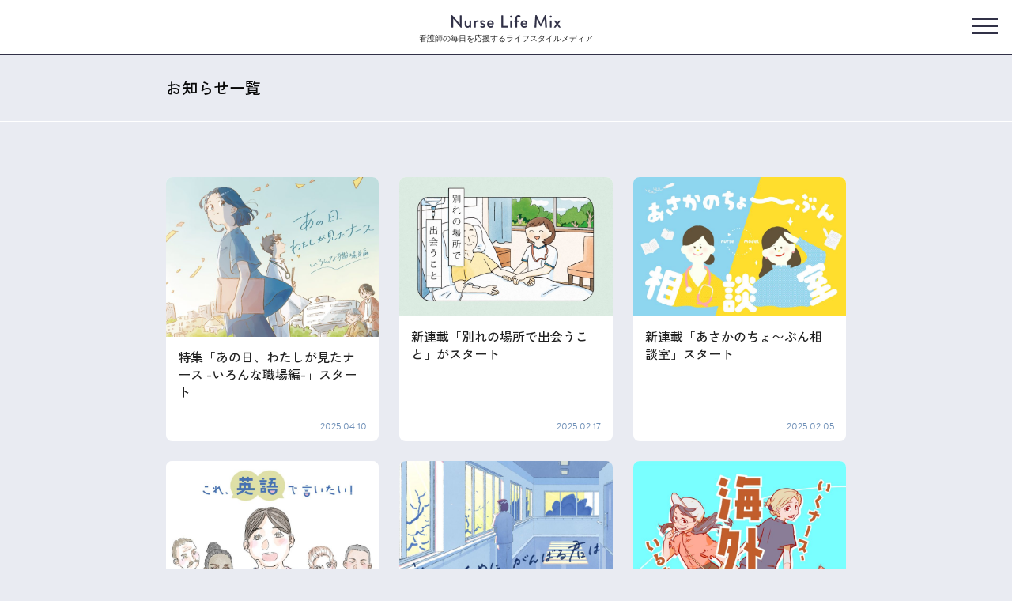

--- FILE ---
content_type: text/html; charset=UTF-8
request_url: https://nurselifemix.jp/news/
body_size: 13410
content:
<!doctype html>
<html dir="ltr" lang="ja"
	prefix="og: https://ogp.me/ns#" >

<head>
    <meta charset="UTF-8">
    <meta name="viewport" content="width=device-width, initial-scale=1">
    <link rel="shortcut icon" href="https://nurselifemix.jp/wp-content/themes/nlm/assets/img/favicon.ico?ver=2" />

    <!-- font -->
    <link rel="preconnect" href="https://fonts.googleapis.com">
    <link rel="preconnect" href="https://fonts.gstatic.com" crossorigin>
    <link href="https://fonts.googleapis.com/css2?family=Zen+Kaku+Gothic+New:wght@100;300;400;500;700;900&display=swap" rel="stylesheet">
    <link rel="stylesheet" href="https://use.typekit.net/kol4ibr.css">

    <title>お知らせ | NurseLifeMix 看護師の毎日を応援するメディア</title>

		<!-- All in One SEO 4.3.1.1 - aioseo.com -->
		<meta name="description" content="看護師の毎日を応援するライフスタイルメディア Nurse Life Mix(ナースライフミックス)からのお知らせ一覧。今と未来がもっと楽しくなる情報を発信中。" />
		<meta name="robots" content="max-image-preview:large" />
		<link rel="canonical" href="https://nurselifemix.jp/news/" />
		<link rel="next" href="https://nurselifemix.jp/news/page/2/" />
		<meta name="generator" content="All in One SEO (AIOSEO) 4.3.1.1 " />
		<meta property="og:locale" content="ja_JP" />
		<meta property="og:site_name" content="NurseLifeMix | 看護師の毎日を応援するメディア" />
		<meta property="og:type" content="website" />
		<meta property="og:title" content="お知らせ | NurseLifeMix 看護師の毎日を応援するメディア" />
		<meta property="og:description" content="看護師の毎日を応援するライフスタイルメディア Nurse Life Mix(ナースライフミックス)からのお知らせ一覧。今と未来がもっと楽しくなる情報を発信中。" />
		<meta property="og:url" content="https://nurselifemix.jp/news/" />
		<meta property="og:image" content="https://nurselifemix.jp/wp-content/uploads/2023/04/ogp2.png" />
		<meta property="og:image:secure_url" content="https://nurselifemix.jp/wp-content/uploads/2023/04/ogp2.png" />
		<meta property="og:image:width" content="1200" />
		<meta property="og:image:height" content="630" />
		<meta name="twitter:card" content="summary_large_image" />
		<meta name="twitter:title" content="お知らせ | NurseLifeMix 看護師の毎日を応援するメディア" />
		<meta name="twitter:description" content="看護師の毎日を応援するライフスタイルメディア Nurse Life Mix(ナースライフミックス)からのお知らせ一覧。今と未来がもっと楽しくなる情報を発信中。" />
		<meta name="twitter:image" content="https://nurselifemix.jp/wp-content/uploads/2023/04/ogp2.png" />
		<script type="application/ld+json" class="aioseo-schema">
			{"@context":"https:\/\/schema.org","@graph":[{"@type":"BreadcrumbList","@id":"https:\/\/nurselifemix.jp\/news\/#breadcrumblist","itemListElement":[{"@type":"ListItem","@id":"https:\/\/nurselifemix.jp\/#listItem","position":1,"item":{"@type":"WebPage","@id":"https:\/\/nurselifemix.jp\/","name":"\u30db\u30fc\u30e0","description":"\u30af\u30e9\u30b7\u30b3\u304c\u904b\u55b6\u3059\u308bNurse Life Mix\u306f\u81ea\u5206\u3089\u3057\u3044\u751f\u304d\u65b9\uff65\u50cd\u304d\u65b9\u3092\u8ffd\u6c42\u3059\u308b\u30ca\u30fc\u30b9\u304c\u60c5\u5831\u3092\u767a\u4fe1\u3059\u308b\u3001\u770b\u8b77\u5e2b\u306e\u6bce\u65e5\u3092\u5fdc\u63f4\u3059\u308b\u30e9\u30a4\u30d5\u30b9\u30bf\u30a4\u30eb\u30e1\u30c7\u30a3\u30a2\u3067\u3059\u3002","url":"https:\/\/nurselifemix.jp\/"},"nextItem":"https:\/\/nurselifemix.jp\/news\/#listItem"},{"@type":"ListItem","@id":"https:\/\/nurselifemix.jp\/news\/#listItem","position":2,"item":{"@type":"WebPage","@id":"https:\/\/nurselifemix.jp\/news\/","name":"\u304a\u77e5\u3089\u305b","description":"\u770b\u8b77\u5e2b\u306e\u6bce\u65e5\u3092\u5fdc\u63f4\u3059\u308b\u30e9\u30a4\u30d5\u30b9\u30bf\u30a4\u30eb\u30e1\u30c7\u30a3\u30a2 Nurse Life Mix(\u30ca\u30fc\u30b9\u30e9\u30a4\u30d5\u30df\u30c3\u30af\u30b9)\u304b\u3089\u306e\u304a\u77e5\u3089\u305b\u4e00\u89a7\u3002\u4eca\u3068\u672a\u6765\u304c\u3082\u3063\u3068\u697d\u3057\u304f\u306a\u308b\u60c5\u5831\u3092\u767a\u4fe1\u4e2d\u3002","url":"https:\/\/nurselifemix.jp\/news\/"},"previousItem":"https:\/\/nurselifemix.jp\/#listItem"}]},{"@type":"CollectionPage","@id":"https:\/\/nurselifemix.jp\/news\/#collectionpage","url":"https:\/\/nurselifemix.jp\/news\/","name":"\u304a\u77e5\u3089\u305b | NurseLifeMix \u770b\u8b77\u5e2b\u306e\u6bce\u65e5\u3092\u5fdc\u63f4\u3059\u308b\u30e1\u30c7\u30a3\u30a2","description":"\u770b\u8b77\u5e2b\u306e\u6bce\u65e5\u3092\u5fdc\u63f4\u3059\u308b\u30e9\u30a4\u30d5\u30b9\u30bf\u30a4\u30eb\u30e1\u30c7\u30a3\u30a2 Nurse Life Mix(\u30ca\u30fc\u30b9\u30e9\u30a4\u30d5\u30df\u30c3\u30af\u30b9)\u304b\u3089\u306e\u304a\u77e5\u3089\u305b\u4e00\u89a7\u3002\u4eca\u3068\u672a\u6765\u304c\u3082\u3063\u3068\u697d\u3057\u304f\u306a\u308b\u60c5\u5831\u3092\u767a\u4fe1\u4e2d\u3002","inLanguage":"ja","isPartOf":{"@id":"https:\/\/nurselifemix.jp\/#website"},"breadcrumb":{"@id":"https:\/\/nurselifemix.jp\/news\/#breadcrumblist"}},{"@type":"Organization","@id":"https:\/\/nurselifemix.jp\/#organization","name":"\u30af\u30e9\u30b7\u30b3\u682a\u5f0f\u4f1a\u793e","url":"https:\/\/nurselifemix.jp\/","sameAs":["https:\/\/www.instagram.com\/nurselifemix\/"]},{"@type":"WebSite","@id":"https:\/\/nurselifemix.jp\/#website","url":"https:\/\/nurselifemix.jp\/","name":"nurselifemix.jp","description":"\u770b\u8b77\u5e2b\u306e\u6bce\u65e5\u3092\u5fdc\u63f4\u3059\u308b\u30e1\u30c7\u30a3\u30a2","inLanguage":"ja","publisher":{"@id":"https:\/\/nurselifemix.jp\/#organization"}}]}
		</script>
		<!-- All in One SEO -->

<link rel='dns-prefetch' href='//static.addtoany.com' />
<link rel="alternate" type="application/rss+xml" title="NurseLifeMix &raquo; フィード" href="https://nurselifemix.jp/feed/" />
<link rel="alternate" type="application/rss+xml" title="NurseLifeMix &raquo; コメントフィード" href="https://nurselifemix.jp/comments/feed/" />
<link rel="alternate" type="application/rss+xml" title="NurseLifeMix &raquo; お知らせ フィード" href="https://nurselifemix.jp/news/feed/" />
<script>
window._wpemojiSettings = {"baseUrl":"https:\/\/s.w.org\/images\/core\/emoji\/14.0.0\/72x72\/","ext":".png","svgUrl":"https:\/\/s.w.org\/images\/core\/emoji\/14.0.0\/svg\/","svgExt":".svg","source":{"concatemoji":"https:\/\/nurselifemix.jp\/wp-includes\/js\/wp-emoji-release.min.js?ver=6.1.1"}};
/*! This file is auto-generated */
!function(e,a,t){var n,r,o,i=a.createElement("canvas"),p=i.getContext&&i.getContext("2d");function s(e,t){var a=String.fromCharCode,e=(p.clearRect(0,0,i.width,i.height),p.fillText(a.apply(this,e),0,0),i.toDataURL());return p.clearRect(0,0,i.width,i.height),p.fillText(a.apply(this,t),0,0),e===i.toDataURL()}function c(e){var t=a.createElement("script");t.src=e,t.defer=t.type="text/javascript",a.getElementsByTagName("head")[0].appendChild(t)}for(o=Array("flag","emoji"),t.supports={everything:!0,everythingExceptFlag:!0},r=0;r<o.length;r++)t.supports[o[r]]=function(e){if(p&&p.fillText)switch(p.textBaseline="top",p.font="600 32px Arial",e){case"flag":return s([127987,65039,8205,9895,65039],[127987,65039,8203,9895,65039])?!1:!s([55356,56826,55356,56819],[55356,56826,8203,55356,56819])&&!s([55356,57332,56128,56423,56128,56418,56128,56421,56128,56430,56128,56423,56128,56447],[55356,57332,8203,56128,56423,8203,56128,56418,8203,56128,56421,8203,56128,56430,8203,56128,56423,8203,56128,56447]);case"emoji":return!s([129777,127995,8205,129778,127999],[129777,127995,8203,129778,127999])}return!1}(o[r]),t.supports.everything=t.supports.everything&&t.supports[o[r]],"flag"!==o[r]&&(t.supports.everythingExceptFlag=t.supports.everythingExceptFlag&&t.supports[o[r]]);t.supports.everythingExceptFlag=t.supports.everythingExceptFlag&&!t.supports.flag,t.DOMReady=!1,t.readyCallback=function(){t.DOMReady=!0},t.supports.everything||(n=function(){t.readyCallback()},a.addEventListener?(a.addEventListener("DOMContentLoaded",n,!1),e.addEventListener("load",n,!1)):(e.attachEvent("onload",n),a.attachEvent("onreadystatechange",function(){"complete"===a.readyState&&t.readyCallback()})),(e=t.source||{}).concatemoji?c(e.concatemoji):e.wpemoji&&e.twemoji&&(c(e.twemoji),c(e.wpemoji)))}(window,document,window._wpemojiSettings);
</script>
<style>
img.wp-smiley,
img.emoji {
	display: inline !important;
	border: none !important;
	box-shadow: none !important;
	height: 1em !important;
	width: 1em !important;
	margin: 0 0.07em !important;
	vertical-align: -0.1em !important;
	background: none !important;
	padding: 0 !important;
}
</style>
	<link rel='stylesheet' id='wp-block-library-css' href='https://nurselifemix.jp/wp-includes/css/dist/block-library/style.min.css?ver=6.1.1' media='all' />
<link rel='stylesheet' id='classic-theme-styles-css' href='https://nurselifemix.jp/wp-includes/css/classic-themes.min.css?ver=1' media='all' />
<style id='global-styles-inline-css'>
body{--wp--preset--color--black: #000000;--wp--preset--color--cyan-bluish-gray: #abb8c3;--wp--preset--color--white: #ffffff;--wp--preset--color--pale-pink: #f78da7;--wp--preset--color--vivid-red: #cf2e2e;--wp--preset--color--luminous-vivid-orange: #ff6900;--wp--preset--color--luminous-vivid-amber: #fcb900;--wp--preset--color--light-green-cyan: #7bdcb5;--wp--preset--color--vivid-green-cyan: #00d084;--wp--preset--color--pale-cyan-blue: #8ed1fc;--wp--preset--color--vivid-cyan-blue: #0693e3;--wp--preset--color--vivid-purple: #9b51e0;--wp--preset--gradient--vivid-cyan-blue-to-vivid-purple: linear-gradient(135deg,rgba(6,147,227,1) 0%,rgb(155,81,224) 100%);--wp--preset--gradient--light-green-cyan-to-vivid-green-cyan: linear-gradient(135deg,rgb(122,220,180) 0%,rgb(0,208,130) 100%);--wp--preset--gradient--luminous-vivid-amber-to-luminous-vivid-orange: linear-gradient(135deg,rgba(252,185,0,1) 0%,rgba(255,105,0,1) 100%);--wp--preset--gradient--luminous-vivid-orange-to-vivid-red: linear-gradient(135deg,rgba(255,105,0,1) 0%,rgb(207,46,46) 100%);--wp--preset--gradient--very-light-gray-to-cyan-bluish-gray: linear-gradient(135deg,rgb(238,238,238) 0%,rgb(169,184,195) 100%);--wp--preset--gradient--cool-to-warm-spectrum: linear-gradient(135deg,rgb(74,234,220) 0%,rgb(151,120,209) 20%,rgb(207,42,186) 40%,rgb(238,44,130) 60%,rgb(251,105,98) 80%,rgb(254,248,76) 100%);--wp--preset--gradient--blush-light-purple: linear-gradient(135deg,rgb(255,206,236) 0%,rgb(152,150,240) 100%);--wp--preset--gradient--blush-bordeaux: linear-gradient(135deg,rgb(254,205,165) 0%,rgb(254,45,45) 50%,rgb(107,0,62) 100%);--wp--preset--gradient--luminous-dusk: linear-gradient(135deg,rgb(255,203,112) 0%,rgb(199,81,192) 50%,rgb(65,88,208) 100%);--wp--preset--gradient--pale-ocean: linear-gradient(135deg,rgb(255,245,203) 0%,rgb(182,227,212) 50%,rgb(51,167,181) 100%);--wp--preset--gradient--electric-grass: linear-gradient(135deg,rgb(202,248,128) 0%,rgb(113,206,126) 100%);--wp--preset--gradient--midnight: linear-gradient(135deg,rgb(2,3,129) 0%,rgb(40,116,252) 100%);--wp--preset--duotone--dark-grayscale: url('#wp-duotone-dark-grayscale');--wp--preset--duotone--grayscale: url('#wp-duotone-grayscale');--wp--preset--duotone--purple-yellow: url('#wp-duotone-purple-yellow');--wp--preset--duotone--blue-red: url('#wp-duotone-blue-red');--wp--preset--duotone--midnight: url('#wp-duotone-midnight');--wp--preset--duotone--magenta-yellow: url('#wp-duotone-magenta-yellow');--wp--preset--duotone--purple-green: url('#wp-duotone-purple-green');--wp--preset--duotone--blue-orange: url('#wp-duotone-blue-orange');--wp--preset--font-size--small: 13px;--wp--preset--font-size--medium: 20px;--wp--preset--font-size--large: 36px;--wp--preset--font-size--x-large: 42px;--wp--preset--spacing--20: 0.44rem;--wp--preset--spacing--30: 0.67rem;--wp--preset--spacing--40: 1rem;--wp--preset--spacing--50: 1.5rem;--wp--preset--spacing--60: 2.25rem;--wp--preset--spacing--70: 3.38rem;--wp--preset--spacing--80: 5.06rem;}:where(.is-layout-flex){gap: 0.5em;}body .is-layout-flow > .alignleft{float: left;margin-inline-start: 0;margin-inline-end: 2em;}body .is-layout-flow > .alignright{float: right;margin-inline-start: 2em;margin-inline-end: 0;}body .is-layout-flow > .aligncenter{margin-left: auto !important;margin-right: auto !important;}body .is-layout-constrained > .alignleft{float: left;margin-inline-start: 0;margin-inline-end: 2em;}body .is-layout-constrained > .alignright{float: right;margin-inline-start: 2em;margin-inline-end: 0;}body .is-layout-constrained > .aligncenter{margin-left: auto !important;margin-right: auto !important;}body .is-layout-constrained > :where(:not(.alignleft):not(.alignright):not(.alignfull)){max-width: var(--wp--style--global--content-size);margin-left: auto !important;margin-right: auto !important;}body .is-layout-constrained > .alignwide{max-width: var(--wp--style--global--wide-size);}body .is-layout-flex{display: flex;}body .is-layout-flex{flex-wrap: wrap;align-items: center;}body .is-layout-flex > *{margin: 0;}:where(.wp-block-columns.is-layout-flex){gap: 2em;}.has-black-color{color: var(--wp--preset--color--black) !important;}.has-cyan-bluish-gray-color{color: var(--wp--preset--color--cyan-bluish-gray) !important;}.has-white-color{color: var(--wp--preset--color--white) !important;}.has-pale-pink-color{color: var(--wp--preset--color--pale-pink) !important;}.has-vivid-red-color{color: var(--wp--preset--color--vivid-red) !important;}.has-luminous-vivid-orange-color{color: var(--wp--preset--color--luminous-vivid-orange) !important;}.has-luminous-vivid-amber-color{color: var(--wp--preset--color--luminous-vivid-amber) !important;}.has-light-green-cyan-color{color: var(--wp--preset--color--light-green-cyan) !important;}.has-vivid-green-cyan-color{color: var(--wp--preset--color--vivid-green-cyan) !important;}.has-pale-cyan-blue-color{color: var(--wp--preset--color--pale-cyan-blue) !important;}.has-vivid-cyan-blue-color{color: var(--wp--preset--color--vivid-cyan-blue) !important;}.has-vivid-purple-color{color: var(--wp--preset--color--vivid-purple) !important;}.has-black-background-color{background-color: var(--wp--preset--color--black) !important;}.has-cyan-bluish-gray-background-color{background-color: var(--wp--preset--color--cyan-bluish-gray) !important;}.has-white-background-color{background-color: var(--wp--preset--color--white) !important;}.has-pale-pink-background-color{background-color: var(--wp--preset--color--pale-pink) !important;}.has-vivid-red-background-color{background-color: var(--wp--preset--color--vivid-red) !important;}.has-luminous-vivid-orange-background-color{background-color: var(--wp--preset--color--luminous-vivid-orange) !important;}.has-luminous-vivid-amber-background-color{background-color: var(--wp--preset--color--luminous-vivid-amber) !important;}.has-light-green-cyan-background-color{background-color: var(--wp--preset--color--light-green-cyan) !important;}.has-vivid-green-cyan-background-color{background-color: var(--wp--preset--color--vivid-green-cyan) !important;}.has-pale-cyan-blue-background-color{background-color: var(--wp--preset--color--pale-cyan-blue) !important;}.has-vivid-cyan-blue-background-color{background-color: var(--wp--preset--color--vivid-cyan-blue) !important;}.has-vivid-purple-background-color{background-color: var(--wp--preset--color--vivid-purple) !important;}.has-black-border-color{border-color: var(--wp--preset--color--black) !important;}.has-cyan-bluish-gray-border-color{border-color: var(--wp--preset--color--cyan-bluish-gray) !important;}.has-white-border-color{border-color: var(--wp--preset--color--white) !important;}.has-pale-pink-border-color{border-color: var(--wp--preset--color--pale-pink) !important;}.has-vivid-red-border-color{border-color: var(--wp--preset--color--vivid-red) !important;}.has-luminous-vivid-orange-border-color{border-color: var(--wp--preset--color--luminous-vivid-orange) !important;}.has-luminous-vivid-amber-border-color{border-color: var(--wp--preset--color--luminous-vivid-amber) !important;}.has-light-green-cyan-border-color{border-color: var(--wp--preset--color--light-green-cyan) !important;}.has-vivid-green-cyan-border-color{border-color: var(--wp--preset--color--vivid-green-cyan) !important;}.has-pale-cyan-blue-border-color{border-color: var(--wp--preset--color--pale-cyan-blue) !important;}.has-vivid-cyan-blue-border-color{border-color: var(--wp--preset--color--vivid-cyan-blue) !important;}.has-vivid-purple-border-color{border-color: var(--wp--preset--color--vivid-purple) !important;}.has-vivid-cyan-blue-to-vivid-purple-gradient-background{background: var(--wp--preset--gradient--vivid-cyan-blue-to-vivid-purple) !important;}.has-light-green-cyan-to-vivid-green-cyan-gradient-background{background: var(--wp--preset--gradient--light-green-cyan-to-vivid-green-cyan) !important;}.has-luminous-vivid-amber-to-luminous-vivid-orange-gradient-background{background: var(--wp--preset--gradient--luminous-vivid-amber-to-luminous-vivid-orange) !important;}.has-luminous-vivid-orange-to-vivid-red-gradient-background{background: var(--wp--preset--gradient--luminous-vivid-orange-to-vivid-red) !important;}.has-very-light-gray-to-cyan-bluish-gray-gradient-background{background: var(--wp--preset--gradient--very-light-gray-to-cyan-bluish-gray) !important;}.has-cool-to-warm-spectrum-gradient-background{background: var(--wp--preset--gradient--cool-to-warm-spectrum) !important;}.has-blush-light-purple-gradient-background{background: var(--wp--preset--gradient--blush-light-purple) !important;}.has-blush-bordeaux-gradient-background{background: var(--wp--preset--gradient--blush-bordeaux) !important;}.has-luminous-dusk-gradient-background{background: var(--wp--preset--gradient--luminous-dusk) !important;}.has-pale-ocean-gradient-background{background: var(--wp--preset--gradient--pale-ocean) !important;}.has-electric-grass-gradient-background{background: var(--wp--preset--gradient--electric-grass) !important;}.has-midnight-gradient-background{background: var(--wp--preset--gradient--midnight) !important;}.has-small-font-size{font-size: var(--wp--preset--font-size--small) !important;}.has-medium-font-size{font-size: var(--wp--preset--font-size--medium) !important;}.has-large-font-size{font-size: var(--wp--preset--font-size--large) !important;}.has-x-large-font-size{font-size: var(--wp--preset--font-size--x-large) !important;}
.wp-block-navigation a:where(:not(.wp-element-button)){color: inherit;}
:where(.wp-block-columns.is-layout-flex){gap: 2em;}
.wp-block-pullquote{font-size: 1.5em;line-height: 1.6;}
</style>
<link rel='stylesheet' id='reset-css' href='https://nurselifemix.jp/wp-content/themes/nlm/assets/css/reset.css?ver=1.1.27' media='all' />
<link rel='stylesheet' id='style-css' href='https://nurselifemix.jp/wp-content/themes/nlm/style.css?ver=1.1.27' media='all' />
<link rel='stylesheet' id='layout-css' href='https://nurselifemix.jp/wp-content/themes/nlm/assets/css/layout.css?ver=1.1.27' media='all' />
<link rel='stylesheet' id='module-css' href='https://nurselifemix.jp/wp-content/themes/nlm/assets/css/module.css?ver=1.1.27' media='all' />
<link rel='stylesheet' id='list-css' href='https://nurselifemix.jp/wp-content/themes/nlm/assets/css/pages/list.css?ver=1.1.27' media='all' />
<link rel='stylesheet' id='slick-css' href='https://nurselifemix.jp/wp-content/themes/nlm/assets/js/slick/slick.css?ver=1.1.27' media='all' />
<link rel='stylesheet' id='addtoany-css' href='https://nurselifemix.jp/wp-content/plugins/add-to-any/addtoany.min.css?ver=1.16' media='all' />
<script id='addtoany-core-js-before'>
window.a2a_config=window.a2a_config||{};a2a_config.callbacks=[];a2a_config.overlays=[];a2a_config.templates={};a2a_localize = {
	Share: "共有",
	Save: "ブックマーク",
	Subscribe: "購読",
	Email: "メール",
	Bookmark: "ブックマーク",
	ShowAll: "すべて表示する",
	ShowLess: "小さく表示する",
	FindServices: "サービスを探す",
	FindAnyServiceToAddTo: "追加するサービスを今すぐ探す",
	PoweredBy: "Powered by",
	ShareViaEmail: "メールでシェアする",
	SubscribeViaEmail: "メールで購読する",
	BookmarkInYourBrowser: "ブラウザにブックマーク",
	BookmarkInstructions: "このページをブックマークするには、 Ctrl+D または \u2318+D を押下。",
	AddToYourFavorites: "お気に入りに追加",
	SendFromWebOrProgram: "任意のメールアドレスまたはメールプログラムから送信",
	EmailProgram: "メールプログラム",
	More: "詳細&#8230;",
	ThanksForSharing: "共有ありがとうございます !",
	ThanksForFollowing: "フォローありがとうございます !"
};

a2a_config.icon_color="#212121,#ffffff";
</script>
<script async src='https://static.addtoany.com/menu/page.js' id='addtoany-core-js'></script>
<script src='https://nurselifemix.jp/wp-includes/js/jquery/jquery.min.js?ver=3.6.1' id='jquery-core-js'></script>
<script src='https://nurselifemix.jp/wp-includes/js/jquery/jquery-migrate.min.js?ver=3.3.2' id='jquery-migrate-js'></script>
<script async src='https://nurselifemix.jp/wp-content/plugins/add-to-any/addtoany.min.js?ver=1.1' id='addtoany-jquery-js'></script>
<script id='wpp-json' type="application/json">
{"sampling_active":1,"sampling_rate":10,"ajax_url":"https:\/\/nurselifemix.jp\/wp-json\/wordpress-popular-posts\/v1\/popular-posts","api_url":"https:\/\/nurselifemix.jp\/wp-json\/wordpress-popular-posts","ID":0,"token":"22aaa952f7","lang":0,"debug":0}
</script>
<script src='https://nurselifemix.jp/wp-content/plugins/wordpress-popular-posts/assets/js/wpp.min.js?ver=6.1.1' id='wpp-js-js'></script>
<link rel="https://api.w.org/" href="https://nurselifemix.jp/wp-json/" /><link rel="EditURI" type="application/rsd+xml" title="RSD" href="https://nurselifemix.jp/xmlrpc.php?rsd" />
<link rel="wlwmanifest" type="application/wlwmanifest+xml" href="https://nurselifemix.jp/wp-includes/wlwmanifest.xml" />
<meta name="generator" content="WordPress 6.1.1" />
            <style id="wpp-loading-animation-styles">@-webkit-keyframes bgslide{from{background-position-x:0}to{background-position-x:-200%}}@keyframes bgslide{from{background-position-x:0}to{background-position-x:-200%}}.wpp-widget-placeholder,.wpp-widget-block-placeholder{margin:0 auto;width:60px;height:3px;background:#dd3737;background:linear-gradient(90deg,#dd3737 0%,#571313 10%,#dd3737 100%);background-size:200% auto;border-radius:3px;-webkit-animation:bgslide 1s infinite linear;animation:bgslide 1s infinite linear}</style>
            
            <!-- Google tag (gtag.js) -->
        <script async src="https://www.googletagmanager.com/gtag/js?id=G-T2ZP97ELXW"></script>
        <script>
            window.dataLayer = window.dataLayer || [];
            function gtag(){dataLayer.push(arguments);}
            gtag('js', new Date());
            gtag('config', 'G-T2ZP97ELXW');
        </script>

        <!-- Google Tag Manager -->
        <script>(function(w,d,s,l,i){w[l]=w[l]||[];w[l].push({'gtm.start':
        new Date().getTime(),event:'gtm.js'});var f=d.getElementsByTagName(s)[0],
        j=d.createElement(s),dl=l!='dataLayer'?'&l='+l:'';j.async=true;j.src=
        'https://www.googletagmanager.com/gtm.js?id='+i+dl;f.parentNode.insertBefore(j,f);
        })(window,document,'script','dataLayer','GTM-TZ9FBFKD');</script>
        <!-- End Google Tag Manager -->
    </head>

<body class="archive post-type-archive post-type-archive-news hfeed no-sidebar">
            <!-- Google Tag Manager (noscript) -->
        <noscript><iframe src="https://www.googletagmanager.com/ns.html?id=GTM-TZ9FBFKD"
        height="0" width="0" style="display:none;visibility:hidden"></iframe></noscript>
        <!-- End Google Tag Manager (noscript) -->
        <svg xmlns="http://www.w3.org/2000/svg" viewBox="0 0 0 0" width="0" height="0" focusable="false" role="none" style="visibility: hidden; position: absolute; left: -9999px; overflow: hidden;" ><defs><filter id="wp-duotone-dark-grayscale"><feColorMatrix color-interpolation-filters="sRGB" type="matrix" values=" .299 .587 .114 0 0 .299 .587 .114 0 0 .299 .587 .114 0 0 .299 .587 .114 0 0 " /><feComponentTransfer color-interpolation-filters="sRGB" ><feFuncR type="table" tableValues="0 0.49803921568627" /><feFuncG type="table" tableValues="0 0.49803921568627" /><feFuncB type="table" tableValues="0 0.49803921568627" /><feFuncA type="table" tableValues="1 1" /></feComponentTransfer><feComposite in2="SourceGraphic" operator="in" /></filter></defs></svg><svg xmlns="http://www.w3.org/2000/svg" viewBox="0 0 0 0" width="0" height="0" focusable="false" role="none" style="visibility: hidden; position: absolute; left: -9999px; overflow: hidden;" ><defs><filter id="wp-duotone-grayscale"><feColorMatrix color-interpolation-filters="sRGB" type="matrix" values=" .299 .587 .114 0 0 .299 .587 .114 0 0 .299 .587 .114 0 0 .299 .587 .114 0 0 " /><feComponentTransfer color-interpolation-filters="sRGB" ><feFuncR type="table" tableValues="0 1" /><feFuncG type="table" tableValues="0 1" /><feFuncB type="table" tableValues="0 1" /><feFuncA type="table" tableValues="1 1" /></feComponentTransfer><feComposite in2="SourceGraphic" operator="in" /></filter></defs></svg><svg xmlns="http://www.w3.org/2000/svg" viewBox="0 0 0 0" width="0" height="0" focusable="false" role="none" style="visibility: hidden; position: absolute; left: -9999px; overflow: hidden;" ><defs><filter id="wp-duotone-purple-yellow"><feColorMatrix color-interpolation-filters="sRGB" type="matrix" values=" .299 .587 .114 0 0 .299 .587 .114 0 0 .299 .587 .114 0 0 .299 .587 .114 0 0 " /><feComponentTransfer color-interpolation-filters="sRGB" ><feFuncR type="table" tableValues="0.54901960784314 0.98823529411765" /><feFuncG type="table" tableValues="0 1" /><feFuncB type="table" tableValues="0.71764705882353 0.25490196078431" /><feFuncA type="table" tableValues="1 1" /></feComponentTransfer><feComposite in2="SourceGraphic" operator="in" /></filter></defs></svg><svg xmlns="http://www.w3.org/2000/svg" viewBox="0 0 0 0" width="0" height="0" focusable="false" role="none" style="visibility: hidden; position: absolute; left: -9999px; overflow: hidden;" ><defs><filter id="wp-duotone-blue-red"><feColorMatrix color-interpolation-filters="sRGB" type="matrix" values=" .299 .587 .114 0 0 .299 .587 .114 0 0 .299 .587 .114 0 0 .299 .587 .114 0 0 " /><feComponentTransfer color-interpolation-filters="sRGB" ><feFuncR type="table" tableValues="0 1" /><feFuncG type="table" tableValues="0 0.27843137254902" /><feFuncB type="table" tableValues="0.5921568627451 0.27843137254902" /><feFuncA type="table" tableValues="1 1" /></feComponentTransfer><feComposite in2="SourceGraphic" operator="in" /></filter></defs></svg><svg xmlns="http://www.w3.org/2000/svg" viewBox="0 0 0 0" width="0" height="0" focusable="false" role="none" style="visibility: hidden; position: absolute; left: -9999px; overflow: hidden;" ><defs><filter id="wp-duotone-midnight"><feColorMatrix color-interpolation-filters="sRGB" type="matrix" values=" .299 .587 .114 0 0 .299 .587 .114 0 0 .299 .587 .114 0 0 .299 .587 .114 0 0 " /><feComponentTransfer color-interpolation-filters="sRGB" ><feFuncR type="table" tableValues="0 0" /><feFuncG type="table" tableValues="0 0.64705882352941" /><feFuncB type="table" tableValues="0 1" /><feFuncA type="table" tableValues="1 1" /></feComponentTransfer><feComposite in2="SourceGraphic" operator="in" /></filter></defs></svg><svg xmlns="http://www.w3.org/2000/svg" viewBox="0 0 0 0" width="0" height="0" focusable="false" role="none" style="visibility: hidden; position: absolute; left: -9999px; overflow: hidden;" ><defs><filter id="wp-duotone-magenta-yellow"><feColorMatrix color-interpolation-filters="sRGB" type="matrix" values=" .299 .587 .114 0 0 .299 .587 .114 0 0 .299 .587 .114 0 0 .299 .587 .114 0 0 " /><feComponentTransfer color-interpolation-filters="sRGB" ><feFuncR type="table" tableValues="0.78039215686275 1" /><feFuncG type="table" tableValues="0 0.94901960784314" /><feFuncB type="table" tableValues="0.35294117647059 0.47058823529412" /><feFuncA type="table" tableValues="1 1" /></feComponentTransfer><feComposite in2="SourceGraphic" operator="in" /></filter></defs></svg><svg xmlns="http://www.w3.org/2000/svg" viewBox="0 0 0 0" width="0" height="0" focusable="false" role="none" style="visibility: hidden; position: absolute; left: -9999px; overflow: hidden;" ><defs><filter id="wp-duotone-purple-green"><feColorMatrix color-interpolation-filters="sRGB" type="matrix" values=" .299 .587 .114 0 0 .299 .587 .114 0 0 .299 .587 .114 0 0 .299 .587 .114 0 0 " /><feComponentTransfer color-interpolation-filters="sRGB" ><feFuncR type="table" tableValues="0.65098039215686 0.40392156862745" /><feFuncG type="table" tableValues="0 1" /><feFuncB type="table" tableValues="0.44705882352941 0.4" /><feFuncA type="table" tableValues="1 1" /></feComponentTransfer><feComposite in2="SourceGraphic" operator="in" /></filter></defs></svg><svg xmlns="http://www.w3.org/2000/svg" viewBox="0 0 0 0" width="0" height="0" focusable="false" role="none" style="visibility: hidden; position: absolute; left: -9999px; overflow: hidden;" ><defs><filter id="wp-duotone-blue-orange"><feColorMatrix color-interpolation-filters="sRGB" type="matrix" values=" .299 .587 .114 0 0 .299 .587 .114 0 0 .299 .587 .114 0 0 .299 .587 .114 0 0 " /><feComponentTransfer color-interpolation-filters="sRGB" ><feFuncR type="table" tableValues="0.098039215686275 1" /><feFuncG type="table" tableValues="0 0.66274509803922" /><feFuncB type="table" tableValues="0.84705882352941 0.41960784313725" /><feFuncA type="table" tableValues="1 1" /></feComponentTransfer><feComposite in2="SourceGraphic" operator="in" /></filter></defs></svg>
    <header id="header" class="header">
        <div class="header__inner">
            <p class="header__logo"><a href="/" rel="home"><img src="https://nurselifemix.jp/wp-content/themes/nlm/assets/img/logo.png" alt="Nurse Life Mix"></a></p>
            <p class="header__copy">看護師の毎日を応援するライフスタイルメディア</p>
        </div>
        <nav class="headerNav">
            <button class="headerNav__menu" aria-controls="primary-menu" aria-expanded="false"><span></span><span></span><span></span></button>

            <div class="gNav">
                <div class="gNav__inner">
                    <ul class="gNav__list">
                        <li class="gNav__listItem">
                            <a href="/latest/">新着記事</a>
                                                            <ul class="gNav__subList">
                                                                            <li><a href="https://nurselifemix.jp/series/9599/">第37話「こどもに噛まれた！-後編-」</a></li>
                                                                            <li><a href="https://nurselifemix.jp/series/9803/">【手術室看護師161人調査】もうすぐボーナス！看護師が選ぶ｢自分へのご褒美｣はこれ！｜オペ看ラボ #51</a></li>
                                                                            <li><a href="https://nurselifemix.jp/feature/9853/">「あの場所に行って、落ち着きたい」ナースの偏愛ランキング ～場所編～</a></li>
                                                                            <li><a href="https://nurselifemix.jp/series/9588/">第36話「こどもに噛まれた！-前編-」</a></li>
                                                                            <li><a href="https://nurselifemix.jp/series/9735/">「ナースの力を“日常”に」ガースケが仕掛ける“命をつなぐカルチャー”</a></li>
                                                                            <li><a href="https://nurselifemix.jp/series/9719/">ナースの知見で社会を“ケア”！助産師×起業家が描く、働く人を支援する仕組みづくり</a></li>
                                                                    </ul>
                                                    </li>
                        <li class="gNav__listItem">
                            <a href="/series_categories/">連載一覧</a>
                                                            <ul class="gNav__subList">
                                                                            <li><a href="https://nurselifemix.jp/series_category/career-tips/">看護師の「もやもや期」に効く、キャリアを整える5つのレッスン</a></li>
                                                                            <li><a href="https://nurselifemix.jp/series_category/the_nurse_and_i/">ナースと、わたしと。</a></li>
                                                                            <li><a href="https://nurselifemix.jp/series_category/wakareno/">別れの場所で出会うこと</a></li>
                                                                            <li><a href="https://nurselifemix.jp/series_category/daretame/">誰かのためにがんばる君は</a></li>
                                                                            <li><a href="https://nurselifemix.jp/series_category/cho-bun/">あさかのちょ〜ぶん相談室</a></li>
                                                                            <li><a href="https://nurselifemix.jp/series_category/nyas-sensei/">保育園ナース にゃす先生</a></li>
                                                                    </ul>
                                                    </li>
                        <li class="gNav__listItem">
                            <a href="/feature/">特集一覧</a>
                                                            <ul class="gNav__subList">
                                                                            <li><a href="https://nurselifemix.jp/feature/9853/">「あの場所に行って、落ち着きたい」ナースの偏愛ランキング ～場所編～</a></li>
                                                                            <li><a href="https://nurselifemix.jp/feature/9700/">「あの”音”、結構イイんだよね！」ナースの偏愛ランキング～音編～</a></li>
                                                                            <li><a href="https://nurselifemix.jp/feature/9687/">「食べて、出して、生きる。」――ICUナースが“あたりまえ”の尊さについて、本読んで考えた。</a></li>
                                                                            <li><a href="https://nurselifemix.jp/feature/9637/">「実は”あのにおい”がたまらない！」ナースの偏愛ランキング～におい編～</a></li>
                                                                            <li><a href="https://nurselifemix.jp/feature/9586/">「こんなふうに見えてる！？」患者目線で見た“ナースあるある”</a></li>
                                                                            <li><a href="https://nurselifemix.jp/feature/9533/">「助ける側」も被災者になる──看護師と防災について、本読んで考えた。</a></li>
                                                                    </ul>
                                                    </li>
                        <li class="gNav__listItem"><a href="/horoscope/">今週のナースライフ占い</a></li>
                        <li class="gNav__listItem"><a href="/writers/">NLMメイト</a></li>
                    </ul>
                    <div class="gNav__search">
                        <div class="gNav__tag">
                            <p class="gNav__ttl">タグから探す</p>
                            <ul class="tagList">
                                                                                                            <li class="tagList__item"><a href="https://nurselifemix.jp/item_tag/%e6%bc%ab%e7%94%bb/">漫画</a></li>
                                                                                                                                                <li class="tagList__item"><a href="https://nurselifemix.jp/item_tag/%e7%9c%8b%e8%ad%b7%e5%b8%ab/">看護師</a></li>
                                                                                                                                                <li class="tagList__item"><a href="https://nurselifemix.jp/item_tag/%e6%89%8b%e8%a1%93%e5%ae%a4%e7%9c%8b%e8%ad%b7%e5%b8%ab/">手術室看護師</a></li>
                                                                                                                                                <li class="tagList__item"><a href="https://nurselifemix.jp/item_tag/%e3%82%aa%e3%83%9a%e7%9c%8b/">オペ看</a></li>
                                                                                                                                                <li class="tagList__item"><a href="https://nurselifemix.jp/item_tag/%e3%82%a2%e3%83%b3%e3%82%b1%e3%83%bc%e3%83%88/">アンケート</a></li>
                                                                                                                                                <li class="tagList__item"><a href="https://nurselifemix.jp/item_tag/%e4%bf%9d%e8%82%b2%e5%9c%92%e3%83%8a%e3%83%bc%e3%82%b9/">保育園ナース</a></li>
                                                                                                                                                <li class="tagList__item"><a href="https://nurselifemix.jp/item_tag/%e4%bf%9d%e8%82%b2%e5%9c%92%e7%9c%8b%e8%ad%b7%e5%b8%ab/">保育園看護師</a></li>
                                                                                                                                                <li class="tagList__item"><a href="https://nurselifemix.jp/item_tag/%e5%ad%90%e8%82%b2%e3%81%a6/">子育て</a></li>
                                                                                                                                                <li class="tagList__item"><a href="https://nurselifemix.jp/item_tag/%e3%82%b9%e3%82%ad%e3%83%ab%e3%82%a2%e3%83%83%e3%83%97/">スキルアップ</a></li>
                                                                                                                                                <li class="tagList__item"><a href="https://nurselifemix.jp/item_tag/%e3%83%8a%e3%83%bc%e3%82%b9/">ナース</a></li>
                                                                                                </ul>
                        </div>
                        <div class="gNav__form">
                            <form action="/" method="get">
                                <input type="search" class="gNav__formInput" name="s" placeholder="キーワードから探す" maxlength="20">
                                <button type="submit" class="gNav__formBtn">検索する</button>
                            </form>
                        </div>
                    </div>
                    <div class="gNav__sns">
                        <p class="gNav__snsText">
                            <span>Follow us : </span>
                            <a href="https://www.instagram.com/nurselifemix/" class="hover" target="_blank" rel="noreferrer"><img src="https://nurselifemix.jp/wp-content/themes/nlm/assets/img/icon_sns_insta.svg" alt="Instagram"></a>
                            <a href="https://x.com/nurselifemix" class="hover" target="_blank" rel="noreferrer"><img src="https://nurselifemix.jp/wp-content/themes/nlm/assets/img/icon_sns_x.svg" alt="X"></a>
                        </p>
                    </div>
                    <ul class="gNav__link">
                        <li class="gNav__linkItem"><a href="/about/">Nurse Life Mixについて</a></li>
                        <li class="gNav__linkItem"><a href="/news/">お知らせ</a></li>
                        <li class="gNav__linkItem"><a href="/contact/">お問い合わせ</a></li>
                    </ul>
                </div>
            </div>
            <div id="gnavBg"></div>
        </nav>
    </header>

    <div id="container"><main class="articles">
		<header class="articleHeader pageHeader">
			<h1 class="pageHeader__ttl fitWidthPC">
				お知らせ一覧			</h1>
		</header>

				
		<section class="articleListWrap">
			<div class="articleList fitWidthPC fitWidthSP">
									<div class="articleListItem">
						<div class="articleListItem__img">
							<a href="https://nurselifemix.jp/news/7894/"><img width="640" height="480" src="https://nurselifemix.jp/wp-content/uploads/2025/07/e3f3729d3ff91984f80080ef509c3e6d-800x600.jpg" class="attachment-large size-large wp-post-image" alt="" decoding="async" srcset="https://nurselifemix.jp/wp-content/uploads/2025/07/e3f3729d3ff91984f80080ef509c3e6d-800x600.jpg 800w, https://nurselifemix.jp/wp-content/uploads/2025/07/e3f3729d3ff91984f80080ef509c3e6d.jpg 1440w" sizes="(max-width: 640px) 100vw, 640px" /></a>
						</div>
						<div class="articleListItem__cont">
							<div class="articleListItem__category">
																							</div>
							<h2 class="articleListItem__ttl">
								<a href="https://nurselifemix.jp/news/7894/">特集「あの日、わたしが見たナース -いろんな職場編-」スタート</a>
							</h2>
							<div class="articleListItem__tag">
								<ul class="tagList tagList--small">
																	</ul>
							</div>
							<p class="articleListItem__date">2025.04.10</p>
						</div>
					</div>
									<div class="articleListItem">
						<div class="articleListItem__img">
							<a href="https://nurselifemix.jp/news/8906/"><img width="640" height="418" src="https://nurselifemix.jp/wp-content/uploads/2025/01/top-banner-800x522.jpg" class="attachment-large size-large wp-post-image" alt="ナースライフミックス 連載「別れの場所で出会うこと」" decoding="async" loading="lazy" srcset="https://nurselifemix.jp/wp-content/uploads/2025/01/top-banner-800x522.jpg 800w, https://nurselifemix.jp/wp-content/uploads/2025/01/top-banner.jpg 1500w" sizes="(max-width: 640px) 100vw, 640px" /></a>
						</div>
						<div class="articleListItem__cont">
							<div class="articleListItem__category">
																							</div>
							<h2 class="articleListItem__ttl">
								<a href="https://nurselifemix.jp/news/8906/">新連載「別れの場所で出会うこと」がスタート</a>
							</h2>
							<div class="articleListItem__tag">
								<ul class="tagList tagList--small">
																	</ul>
							</div>
							<p class="articleListItem__date">2025.02.17</p>
						</div>
					</div>
									<div class="articleListItem">
						<div class="articleListItem__img">
							<a href="https://nurselifemix.jp/news/7863/"><img width="640" height="418" src="https://nurselifemix.jp/wp-content/uploads/2025/07/01-1-800x522.jpg" class="attachment-large size-large wp-post-image" alt="" decoding="async" loading="lazy" srcset="https://nurselifemix.jp/wp-content/uploads/2025/07/01-1-800x522.jpg 800w, https://nurselifemix.jp/wp-content/uploads/2025/07/01-1.jpg 1500w" sizes="(max-width: 640px) 100vw, 640px" /></a>
						</div>
						<div class="articleListItem__cont">
							<div class="articleListItem__category">
																							</div>
							<h2 class="articleListItem__ttl">
								<a href="https://nurselifemix.jp/news/7863/">新連載「あさかのちょ〜ぶん相談室」スタート</a>
							</h2>
							<div class="articleListItem__tag">
								<ul class="tagList tagList--small">
																	</ul>
							</div>
							<p class="articleListItem__date">2025.02.05</p>
						</div>
					</div>
									<div class="articleListItem">
						<div class="articleListItem__img">
							<a href="https://nurselifemix.jp/news/7876/"><img width="640" height="418" src="https://nurselifemix.jp/wp-content/uploads/2025/07/86a28e1920fbdc80d711f18bc8d06120-800x522.jpg" class="attachment-large size-large wp-post-image" alt="" decoding="async" loading="lazy" srcset="https://nurselifemix.jp/wp-content/uploads/2025/07/86a28e1920fbdc80d711f18bc8d06120-800x522.jpg 800w, https://nurselifemix.jp/wp-content/uploads/2025/07/86a28e1920fbdc80d711f18bc8d06120.jpg 1500w" sizes="(max-width: 640px) 100vw, 640px" /></a>
						</div>
						<div class="articleListItem__cont">
							<div class="articleListItem__category">
																							</div>
							<h2 class="articleListItem__ttl">
								<a href="https://nurselifemix.jp/news/7876/">新連載「これ、英語で言いたい！」スタート</a>
							</h2>
							<div class="articleListItem__tag">
								<ul class="tagList tagList--small">
																	</ul>
							</div>
							<p class="articleListItem__date">2025.01.09</p>
						</div>
					</div>
									<div class="articleListItem">
						<div class="articleListItem__img">
							<a href="https://nurselifemix.jp/news/8921/"><img width="640" height="418" src="https://nurselifemix.jp/wp-content/uploads/2025/01/daretame_top_shusei-800x522.jpg" class="attachment-large size-large wp-post-image" alt="ナースライフミックス 連載「誰かのためにがんばる君は」" decoding="async" loading="lazy" srcset="https://nurselifemix.jp/wp-content/uploads/2025/01/daretame_top_shusei-800x522.jpg 800w, https://nurselifemix.jp/wp-content/uploads/2025/01/daretame_top_shusei.jpg 1500w" sizes="(max-width: 640px) 100vw, 640px" /></a>
						</div>
						<div class="articleListItem__cont">
							<div class="articleListItem__category">
																							</div>
							<h2 class="articleListItem__ttl">
								<a href="https://nurselifemix.jp/news/8921/">新連載「誰かのためにがんばる君は」スタート</a>
							</h2>
							<div class="articleListItem__tag">
								<ul class="tagList tagList--small">
																	</ul>
							</div>
							<p class="articleListItem__date">2024.11.26</p>
						</div>
					</div>
									<div class="articleListItem">
						<div class="articleListItem__img">
							<a href="https://nurselifemix.jp/news/7906/"><img width="640" height="480" src="https://nurselifemix.jp/wp-content/uploads/2025/07/6213965addb313aef48275f2aa015d73-800x600.jpg" class="attachment-large size-large wp-post-image" alt="" decoding="async" loading="lazy" srcset="https://nurselifemix.jp/wp-content/uploads/2025/07/6213965addb313aef48275f2aa015d73-800x600.jpg 800w, https://nurselifemix.jp/wp-content/uploads/2025/07/6213965addb313aef48275f2aa015d73.jpg 1440w" sizes="(max-width: 640px) 100vw, 640px" /></a>
						</div>
						<div class="articleListItem__cont">
							<div class="articleListItem__category">
																							</div>
							<h2 class="articleListItem__ttl">
								<a href="https://nurselifemix.jp/news/7906/">特集「海外にいくナース、いるナース。」スタート</a>
							</h2>
							<div class="articleListItem__tag">
								<ul class="tagList tagList--small">
																	</ul>
							</div>
							<p class="articleListItem__date">2024.10.29</p>
						</div>
					</div>
									<div class="articleListItem">
						<div class="articleListItem__img">
							<a href="https://nurselifemix.jp/news/8927/"><img width="640" height="417" src="https://nurselifemix.jp/wp-content/uploads/2024/10/ce045091ad2db97186756833d50ddf0c.jpg" class="attachment-large size-large wp-post-image" alt="ナースライフミックス 連載「感情すてーしょん」" decoding="async" loading="lazy" /></a>
						</div>
						<div class="articleListItem__cont">
							<div class="articleListItem__category">
																							</div>
							<h2 class="articleListItem__ttl">
								<a href="https://nurselifemix.jp/news/8927/">新連載「感情すてーしょん」がスタート</a>
							</h2>
							<div class="articleListItem__tag">
								<ul class="tagList tagList--small">
																	</ul>
							</div>
							<p class="articleListItem__date">2024.10.28</p>
						</div>
					</div>
									<div class="articleListItem">
						<div class="articleListItem__img">
							<a href="https://nurselifemix.jp/news/9241/"><img width="640" height="417" src="https://nurselifemix.jp/wp-content/uploads/2024/06/banner_main.jpg" class="attachment-large size-large wp-post-image" alt="ナースライフミックス 連載「おしえてハルジロー！ナースのQ&amp;A」" decoding="async" loading="lazy" /></a>
						</div>
						<div class="articleListItem__cont">
							<div class="articleListItem__category">
																							</div>
							<h2 class="articleListItem__ttl">
								<a href="https://nurselifemix.jp/news/9241/">新連載「おしえてハルジロー！ナースのQ&amp;A」がスタート</a>
							</h2>
							<div class="articleListItem__tag">
								<ul class="tagList tagList--small">
																	</ul>
							</div>
							<p class="articleListItem__date">2024.07.03</p>
						</div>
					</div>
									<div class="articleListItem">
						<div class="articleListItem__img">
							<a href="https://nurselifemix.jp/news/7918/"><img width="640" height="480" src="https://nurselifemix.jp/wp-content/uploads/2025/07/e8aaa94d66e46a2644723ac2e3550a3f-800x600.jpg" class="attachment-large size-large wp-post-image" alt="" decoding="async" loading="lazy" srcset="https://nurselifemix.jp/wp-content/uploads/2025/07/e8aaa94d66e46a2644723ac2e3550a3f-800x600.jpg 800w, https://nurselifemix.jp/wp-content/uploads/2025/07/e8aaa94d66e46a2644723ac2e3550a3f.jpg 1440w" sizes="(max-width: 640px) 100vw, 640px" /></a>
						</div>
						<div class="articleListItem__cont">
							<div class="articleListItem__category">
																							</div>
							<h2 class="articleListItem__ttl">
								<a href="https://nurselifemix.jp/news/7918/">特集「スクラブを着て、なにをしよう」スタート</a>
							</h2>
							<div class="articleListItem__tag">
								<ul class="tagList tagList--small">
																	</ul>
							</div>
							<p class="articleListItem__date">2024.05.30</p>
						</div>
					</div>
									<div class="articleListItem">
						<div class="articleListItem__img">
							<a href="https://nurselifemix.jp/news/7871/"><img width="640" height="417" src="https://nurselifemix.jp/wp-content/uploads/2025/07/a5399e847171f1a426e3ee01ac4a7572-1.jpg" class="attachment-large size-large wp-post-image" alt="" decoding="async" loading="lazy" /></a>
						</div>
						<div class="articleListItem__cont">
							<div class="articleListItem__category">
																							</div>
							<h2 class="articleListItem__ttl">
								<a href="https://nurselifemix.jp/news/7871/">新連載「保育園ナース にゃす先生」スタート</a>
							</h2>
							<div class="articleListItem__tag">
								<ul class="tagList tagList--small">
																	</ul>
							</div>
							<p class="articleListItem__date">2024.05.24</p>
						</div>
					</div>
									<div class="articleListItem">
						<div class="articleListItem__img">
							<a href="https://nurselifemix.jp/news/9232/"><img width="640" height="418" src="https://nurselifemix.jp/wp-content/uploads/2024/05/cover-800x522.jpeg" class="attachment-large size-large wp-post-image" alt="ナースライフミックス 連載「看護師はやのママナースライフ」" decoding="async" loading="lazy" srcset="https://nurselifemix.jp/wp-content/uploads/2024/05/cover-800x522.jpeg 800w, https://nurselifemix.jp/wp-content/uploads/2024/05/cover.jpeg 2000w" sizes="(max-width: 640px) 100vw, 640px" /></a>
						</div>
						<div class="articleListItem__cont">
							<div class="articleListItem__category">
																							</div>
							<h2 class="articleListItem__ttl">
								<a href="https://nurselifemix.jp/news/9232/">新連載「看護師はやのママナースライフ」スタート</a>
							</h2>
							<div class="articleListItem__tag">
								<ul class="tagList tagList--small">
																			<li class="tagList__item"><a href="https://nurselifemix.jp/item_tag/%e3%83%9e%e3%83%9e%e3%83%8a%e3%83%bc%e3%82%b9/">ママナース</a></li>
																	</ul>
							</div>
							<p class="articleListItem__date">2024.05.23</p>
						</div>
					</div>
									<div class="articleListItem">
						<div class="articleListItem__img">
							<a href="https://nurselifemix.jp/news/5000/"><img src="https://nurselifemix.jp/wp-content/themes/nlm/assets/img/blank.png" alt=""></a>
						</div>
						<div class="articleListItem__cont">
							<div class="articleListItem__category">
																							</div>
							<h2 class="articleListItem__ttl">
								<a href="https://nurselifemix.jp/news/5000/">「#看護の日」こそ「#セルフ看護の日」に　看護師への調査結果を公開</a>
							</h2>
							<div class="articleListItem__tag">
								<ul class="tagList tagList--small">
																	</ul>
							</div>
							<p class="articleListItem__date">2024.05.12</p>
						</div>
					</div>
							</div>

			
	<nav class="navigation pagination" aria-label="X">
		
		<div class="nav-links"><span aria-current="page" class="page-numbers current">1</span>
<a class="page-numbers" href="https://nurselifemix.jp/news/page/2/">2</a>
<a class="page-numbers" href="https://nurselifemix.jp/news/page/3/">3</a>
<a class="next page-numbers" href="https://nurselifemix.jp/news/page/2/"><span class="arrow"></span></a></div>
	</nav>		</section><!-- /.articleListWrap -->
</main>
<div class="sidebar">
	<div class="sidebar__inner fitWidthPC">
									<section class="sidebar__related fitWidthSP">
					<div class="secTitle">
						<span class="secTitle__en">RELATED</span>
						<h2 class="secTitle__jp">関連記事</h2>
					</div>
					<div class='yarpp yarpp-related yarpp-related-website yarpp-template-yarpp-template-nlm'>
	<div class="postList postList--hoverGreen">
					<div class="postList__item">
				<a href="https://nurselifemix.jp/feature/1074/">
					<div class="postList__img"><img width="640" height="480" src="https://nurselifemix.jp/wp-content/uploads/2023/05/nlm_top_kangonohi-800x600.jpg" class="attachment-large size-large wp-post-image" alt="#看護の日 こそ #セルフ看護の日 に Nurse Life Mix" decoding="async" loading="lazy" srcset="https://nurselifemix.jp/wp-content/uploads/2023/05/nlm_top_kangonohi-800x600.jpg 800w, https://nurselifemix.jp/wp-content/uploads/2023/05/nlm_top_kangonohi.jpg 1800w" sizes="(max-width: 640px) 100vw, 640px" /></div>
					<div class="postList__cont">
						<h3 class="postList__ttl">「#看護の日」こそ「#セルフ看護の日」に</h3>
					</div>
				</a>
			</div>
					<div class="postList__item">
				<a href="https://nurselifemix.jp/series/1252/">
					<div class="postList__img"><img width="640" height="480" src="https://nurselifemix.jp/wp-content/uploads/2023/05/img_nurse_academy_03-800x600.jpg" class="attachment-large size-large wp-post-image" alt="ハルジロー式！ナースの放課後相談室#03" decoding="async" loading="lazy" srcset="https://nurselifemix.jp/wp-content/uploads/2023/05/img_nurse_academy_03-800x600.jpg 800w, https://nurselifemix.jp/wp-content/uploads/2023/05/img_nurse_academy_03.jpg 1800w" sizes="(max-width: 640px) 100vw, 640px" /></div>
					<div class="postList__cont">
						<h3 class="postList__ttl">#03 看護師はもっと自分を労わろう！ &#8211; 【#あなただけじゃない -看護師の #セルフ看護 を考えよう特集連動企画】</h3>
					</div>
				</a>
			</div>
					<div class="postList__item">
				<a href="https://nurselifemix.jp/feature/1274/">
					<div class="postList__img"><img width="640" height="480" src="https://nurselifemix.jp/wp-content/uploads/2023/05/feature_selfkango_suger-800x600.jpg" class="attachment-large size-large wp-post-image" alt="看護師のセルフ看護を考えよう しゅがー" decoding="async" loading="lazy" srcset="https://nurselifemix.jp/wp-content/uploads/2023/05/feature_selfkango_suger-800x600.jpg 800w, https://nurselifemix.jp/wp-content/uploads/2023/05/feature_selfkango_suger.jpg 1800w" sizes="(max-width: 640px) 100vw, 640px" /></div>
					<div class="postList__cont">
						<h3 class="postList__ttl">小さな「できた」を探しませんか？【看護師127人に聞きました！】</h3>
					</div>
				</a>
			</div>
					<div class="postList__item">
				<a href="https://nurselifemix.jp/series/1474/">
					<div class="postList__img"><img width="640" height="480" src="https://nurselifemix.jp/wp-content/uploads/2023/06/4cfe9e73e5095ea92ca5cb51e8977323-800x600.jpeg" class="attachment-large size-large wp-post-image" alt="特別編 セルフ看護のすすめ ナースライフミックス 連載「はたらくなーすずかん by 角野ふち」" decoding="async" loading="lazy" /></div>
					<div class="postList__cont">
						<h3 class="postList__ttl">特別編 #セルフ看護を考えよう #セルフ看護のすすめ　</h3>
					</div>
				</a>
			</div>
			</div>
</div>
				</section>
			
			<section class="sidebar__new fitWidthSP">
				<div class="secTitle">
					<span class="secTitle__en">NEW</span>
					<h2 class="secTitle__jp">新着記事</h2>
				</div>
				<div class="postList postList--hoverGreen">
											<div class="postList__item">
							<a href="https://nurselifemix.jp/series/9599/">
								<div class="postList__img"><img width="640" height="480" src="https://nurselifemix.jp/wp-content/uploads/2025/10/ea5ad09b36530522934185378502b4c5-800x600.png" class="attachment-large size-large wp-post-image" alt="" decoding="async" loading="lazy" srcset="https://nurselifemix.jp/wp-content/uploads/2025/10/ea5ad09b36530522934185378502b4c5-800x600.png 800w, https://nurselifemix.jp/wp-content/uploads/2025/10/ea5ad09b36530522934185378502b4c5.png 1440w" sizes="(max-width: 640px) 100vw, 640px" /></div>
								<div class="postList__cont">
									<h3 class="postList__ttl">第37話「こどもに噛まれた！-後編-」｜保育園ナース にゃす先生</h3>
								</div>
							</a>
						</div>
											<div class="postList__item">
							<a href="https://nurselifemix.jp/series/9803/">
								<div class="postList__img"><img width="640" height="480" src="https://nurselifemix.jp/wp-content/uploads/2025/11/a777b4df893d7e0efb005a1ee8c39055-800x600.png" class="attachment-large size-large wp-post-image" alt="" decoding="async" loading="lazy" /></div>
								<div class="postList__cont">
									<h3 class="postList__ttl">【手術室看護師161人調査】もうすぐボーナス！看護師が選ぶ｢自分へのご褒美｣はこれ！｜オペ看ラボ #51｜手術室看護師の気になることを大解剖！オペ看ラボ</h3>
								</div>
							</a>
						</div>
											<div class="postList__item">
							<a href="https://nurselifemix.jp/feature/9853/">
								<div class="postList__img"><img width="640" height="480" src="https://nurselifemix.jp/wp-content/uploads/2025/12/1611a03de26e7a9e317935213bdb5ba2-800x600.jpg" class="attachment-large size-large wp-post-image" alt="" decoding="async" loading="lazy" srcset="https://nurselifemix.jp/wp-content/uploads/2025/12/1611a03de26e7a9e317935213bdb5ba2-800x600.jpg 800w, https://nurselifemix.jp/wp-content/uploads/2025/12/1611a03de26e7a9e317935213bdb5ba2.jpg 1440w" sizes="(max-width: 640px) 100vw, 640px" /></div>
								<div class="postList__cont">
									<h3 class="postList__ttl">「あの場所に行って、落ち着きたい」ナースの偏愛ランキング ～場所編～｜現役ナースに聞きました！ナースの偏愛ランキング</h3>
								</div>
							</a>
						</div>
											<div class="postList__item">
							<a href="https://nurselifemix.jp/series/9588/">
								<div class="postList__img"><img width="640" height="480" src="https://nurselifemix.jp/wp-content/uploads/2025/10/073d9154b5986637f333c307605d1943-800x600.png" class="attachment-large size-large wp-post-image" alt="" decoding="async" loading="lazy" srcset="https://nurselifemix.jp/wp-content/uploads/2025/10/073d9154b5986637f333c307605d1943-800x600.png 800w, https://nurselifemix.jp/wp-content/uploads/2025/10/073d9154b5986637f333c307605d1943.png 1440w" sizes="(max-width: 640px) 100vw, 640px" /></div>
								<div class="postList__cont">
									<h3 class="postList__ttl">第36話「こどもに噛まれた！-前編-」｜保育園ナース にゃす先生</h3>
								</div>
							</a>
						</div>
									</div>
				<a class="button" href="/latest/">VIEW MORE</a>
			</section>
				
		<section class="sidebar__ranking fitWidthSP">
			<div class="secTitle">
				<span class="secTitle__en">RANKING</span>
				<h2 class="secTitle__jp">ランキング</h2>
			</div>
			<div class="rankingList">
									<div class="rankingList__item">
						<a href="https://nurselifemix.jp/series/9803/">
							<div class="rankingList__img"><img width="640" height="480" src="https://nurselifemix.jp/wp-content/uploads/2025/11/a777b4df893d7e0efb005a1ee8c39055-800x600.png" class="attachment-large size-large wp-post-image" alt="" decoding="async" loading="lazy" /></div>
							<div class="rankingList__cont">
								<h3 class="rankingList__ttl">【手術室看護師161人調査】もうすぐボーナス！看護師が選ぶ｢自分へのご褒美｣はこれ！｜オペ看ラボ #51｜手術室看護師の気になることを大解剖！オペ看ラボ</h3>
							</div>
						</a>
					</div>
									<div class="rankingList__item">
						<a href="https://nurselifemix.jp/series/9599/">
							<div class="rankingList__img"><img width="640" height="480" src="https://nurselifemix.jp/wp-content/uploads/2025/10/ea5ad09b36530522934185378502b4c5-800x600.png" class="attachment-large size-large wp-post-image" alt="" decoding="async" loading="lazy" srcset="https://nurselifemix.jp/wp-content/uploads/2025/10/ea5ad09b36530522934185378502b4c5-800x600.png 800w, https://nurselifemix.jp/wp-content/uploads/2025/10/ea5ad09b36530522934185378502b4c5.png 1440w" sizes="(max-width: 640px) 100vw, 640px" /></div>
							<div class="rankingList__cont">
								<h3 class="rankingList__ttl">第37話「こどもに噛まれた！-後編-」｜保育園ナース にゃす先生</h3>
							</div>
						</a>
					</div>
									<div class="rankingList__item">
						<a href="https://nurselifemix.jp/series/6155/">
							<div class="rankingList__img"><img width="640" height="480" src="https://nurselifemix.jp/wp-content/uploads/2024/11/banner01-800x600.jpg" class="attachment-large size-large wp-post-image" alt="おしえてハルジロー！ナースのQ&amp;A 手袋の上から消毒!? それ、いいんですか!? 2023年に行われたアメリカの研究から答えに迫る!" decoding="async" loading="lazy" srcset="https://nurselifemix.jp/wp-content/uploads/2024/11/banner01-800x600.jpg 800w, https://nurselifemix.jp/wp-content/uploads/2024/11/banner01.jpg 1440w" sizes="(max-width: 640px) 100vw, 640px" /></div>
							<div class="rankingList__cont">
								<h3 class="rankingList__ttl">手袋の上から消毒!?それいいんですか!?2023年に行われたアメリカの研究から答えに迫る！｜おしえてハルジロー！ナースのQ&amp;A</h3>
							</div>
						</a>
					</div>
									<div class="rankingList__item">
						<a href="https://nurselifemix.jp/series/5189/">
							<div class="rankingList__img"><img width="640" height="480" src="https://nurselifemix.jp/wp-content/uploads/2024/06/9a8a8506e34dcdaad3dfaf92bd6e8da5-1-800x600.png" class="attachment-large size-large wp-post-image" alt="手術室 どんな音楽が流れてる？" decoding="async" loading="lazy" /></div>
							<div class="rankingList__cont">
								<h3 class="rankingList__ttl">#26 手術中ってどんな音楽を流しているの？【オペ看230人に聞きました！】｜手術室看護師の気になることを大解剖！オペ看ラボ</h3>
							</div>
						</a>
					</div>
									<div class="rankingList__item">
						<a href="https://nurselifemix.jp/series/2103/">
							<div class="rankingList__img"><img width="640" height="480" src="https://nurselifemix.jp/wp-content/uploads/2023/08/892db2b394c694a9bec88593d07d02eb-800x600.png" class="attachment-large size-large wp-post-image" alt="申し送り緊張する～ ナースライフミックス" decoding="async" loading="lazy" /></div>
							<div class="rankingList__cont">
								<h3 class="rankingList__ttl">#07 手術後の申し送り、何を言えばいい！？【オペ看141人に聞きました！】｜手術室看護師の気になることを大解剖！オペ看ラボ</h3>
							</div>
						</a>
					</div>
									<div class="rankingList__item">
						<a href="https://nurselifemix.jp/series/2979/">
							<div class="rankingList__img"><img width="640" height="480" src="https://nurselifemix.jp/wp-content/uploads/2023/10/892db2b394c694a9bec88593d07d02eb-1-800x600.png" class="attachment-large size-large wp-post-image" alt="まだオペ終わらないけど…もうやお昼ナシ！？ 病棟 お昼休憩" decoding="async" loading="lazy" /></div>
							<div class="rankingList__cont">
								<h3 class="rankingList__ttl">#15 長時間オペ！手術室看護師のお昼ごはん事情【オペ看138人に聞きました！】｜手術室看護師の気になることを大解剖！オペ看ラボ</h3>
							</div>
						</a>
					</div>
									<div class="rankingList__item">
						<a href="https://nurselifemix.jp/feature/5895/">
							<div class="rankingList__img"><img width="640" height="480" src="https://nurselifemix.jp/wp-content/uploads/2024/11/kiuisan_kaigai-800x600.jpg" class="attachment-large size-large wp-post-image" alt="海外にいるナース。きういさん 私が日本ナースから海外ナースになるまで ナースライフミックス特集「海外にいくナース、いるナース。」" decoding="async" loading="lazy" srcset="https://nurselifemix.jp/wp-content/uploads/2024/11/kiuisan_kaigai-800x600.jpg 800w, https://nurselifemix.jp/wp-content/uploads/2024/11/kiuisan_kaigai.jpg 1440w" sizes="(max-width: 640px) 100vw, 640px" /></div>
							<div class="rankingList__cont">
								<h3 class="rankingList__ttl">海外にいるナース〜わたしが日本ナースから海外ナースになるまで〜｜海外にいくナース、いるナース。</h3>
							</div>
						</a>
					</div>
									<div class="rankingList__item">
						<a href="https://nurselifemix.jp/series/4687/">
							<div class="rankingList__img"><img width="640" height="480" src="https://nurselifemix.jp/wp-content/uploads/2024/04/dad021c4c9aa76cb570e192d6aef2229-800x600.png" class="attachment-large size-large wp-post-image" alt="手術器械のあだ名教えて！ 覚え方・呼び方" decoding="async" loading="lazy" /></div>
							<div class="rankingList__cont">
								<h3 class="rankingList__ttl">#21 器械のあだ名･呼び名･覚え方、教えて！【オペ看281人に聞きました！】｜手術室看護師の気になることを大解剖！オペ看ラボ</h3>
							</div>
						</a>
					</div>
									<div class="rankingList__item">
						<a href="https://nurselifemix.jp/series/9588/">
							<div class="rankingList__img"><img width="640" height="480" src="https://nurselifemix.jp/wp-content/uploads/2025/10/073d9154b5986637f333c307605d1943-800x600.png" class="attachment-large size-large wp-post-image" alt="" decoding="async" loading="lazy" srcset="https://nurselifemix.jp/wp-content/uploads/2025/10/073d9154b5986637f333c307605d1943-800x600.png 800w, https://nurselifemix.jp/wp-content/uploads/2025/10/073d9154b5986637f333c307605d1943.png 1440w" sizes="(max-width: 640px) 100vw, 640px" /></div>
							<div class="rankingList__cont">
								<h3 class="rankingList__ttl">第36話「こどもに噛まれた！-前編-」｜保育園ナース にゃす先生</h3>
							</div>
						</a>
					</div>
									<div class="rankingList__item">
						<a href="https://nurselifemix.jp/series/6373/">
							<div class="rankingList__img"><img width="640" height="480" src="https://nurselifemix.jp/wp-content/uploads/2024/12/9a8a8506e34dcdaad3dfaf92bd6e8da5-800x600.png" class="attachment-large size-large wp-post-image" alt="手術室看護師の冷え対策 ナースライフミックス 連載「手術室看護師の気になることを大解剖！オペ看ラボ」" decoding="async" loading="lazy" /></div>
							<div class="rankingList__cont">
								<h3 class="rankingList__ttl">#34 手術室看護師の冷え対策【オペ看109人に聞きました！】｜手術室看護師の気になることを大解剖！オペ看ラボ</h3>
							</div>
						</a>
					</div>
							</div>
		</section>
	</div>

	<section class="sidebar__tag fitWidthPC fitWidthSP">
		<div class="secTitle">
			<span class="secTitle__en">TAG</span>
			<h2 class="secTitle__jp">タグで探す</h2>
		</div>
		<ul class="tagList tagList--center">
												<li class="tagList__item"><a href="https://nurselifemix.jp/item_tag/%e6%bc%ab%e7%94%bb/">漫画</a></li>
																<li class="tagList__item"><a href="https://nurselifemix.jp/item_tag/%e7%9c%8b%e8%ad%b7%e5%b8%ab/">看護師</a></li>
																<li class="tagList__item"><a href="https://nurselifemix.jp/item_tag/%e6%89%8b%e8%a1%93%e5%ae%a4%e7%9c%8b%e8%ad%b7%e5%b8%ab/">手術室看護師</a></li>
																<li class="tagList__item"><a href="https://nurselifemix.jp/item_tag/%e3%82%aa%e3%83%9a%e7%9c%8b/">オペ看</a></li>
																<li class="tagList__item"><a href="https://nurselifemix.jp/item_tag/%e3%82%a2%e3%83%b3%e3%82%b1%e3%83%bc%e3%83%88/">アンケート</a></li>
																<li class="tagList__item"><a href="https://nurselifemix.jp/item_tag/%e4%bf%9d%e8%82%b2%e5%9c%92%e3%83%8a%e3%83%bc%e3%82%b9/">保育園ナース</a></li>
																<li class="tagList__item"><a href="https://nurselifemix.jp/item_tag/%e4%bf%9d%e8%82%b2%e5%9c%92%e7%9c%8b%e8%ad%b7%e5%b8%ab/">保育園看護師</a></li>
																<li class="tagList__item"><a href="https://nurselifemix.jp/item_tag/%e5%ad%90%e8%82%b2%e3%81%a6/">子育て</a></li>
																<li class="tagList__item"><a href="https://nurselifemix.jp/item_tag/%e3%82%b9%e3%82%ad%e3%83%ab%e3%82%a2%e3%83%83%e3%83%97/">スキルアップ</a></li>
																<li class="tagList__item"><a href="https://nurselifemix.jp/item_tag/%e3%83%8a%e3%83%bc%e3%82%b9/">ナース</a></li>
																<li class="tagList__item"><a href="https://nurselifemix.jp/item_tag/%e3%82%ad%e3%83%a3%e3%83%aa%e3%82%a2/">キャリア</a></li>
																<li class="tagList__item"><a href="https://nurselifemix.jp/item_tag/%e5%8b%89%e5%bc%b7/">勉強</a></li>
																<li class="tagList__item"><a href="https://nurselifemix.jp/item_tag/%e3%82%a4%e3%83%b3%e3%82%bf%e3%83%93%e3%83%a5%e3%83%bc/">インタビュー</a></li>
																<li class="tagList__item"><a href="https://nurselifemix.jp/item_tag/%e8%a8%aa%e5%95%8f%e7%9c%8b%e8%ad%b7/">訪問看護</a></li>
																<li class="tagList__item"><a href="https://nurselifemix.jp/item_tag/%e7%9c%8b%e8%ad%b7%e5%ad%a6%e7%94%9f/">看護学生</a></li>
																<li class="tagList__item"><a href="https://nurselifemix.jp/item_tag/%e3%83%8a%e3%83%bc%e3%82%b9%e3%82%a4%e3%83%b3%e3%83%95%e3%83%ab%e3%82%a8%e3%83%b3%e3%82%b5%e3%83%bc/">ナースインフルエンサー</a></li>
																<li class="tagList__item"><a href="https://nurselifemix.jp/item_tag/%e8%aa%9e%e5%ad%a6/">語学</a></li>
																<li class="tagList__item"><a href="https://nurselifemix.jp/item_tag/%e8%8b%b1%e8%aa%9e/">英語</a></li>
																<li class="tagList__item"><a href="https://nurselifemix.jp/item_tag/%e7%a4%be%e4%bc%9a%e4%ba%ba/">社会人</a></li>
																<li class="tagList__item"><a href="https://nurselifemix.jp/item_tag/%e3%82%a4%e3%83%a9%e3%82%b9%e3%83%88/">イラスト</a></li>
									</ul>
	</section>

	<div class="bnrArea">
	<ul class="bnrArea__list fitWidthPC--narrow">
		<li class="bnrArea__listItem"><a href="https://www.clasic.jp/" class="hover" target="_blank" rel="noreferrer"><img src="https://nurselifemix.jp/wp-content/themes/nlm/assets/img/banner/img_feature_online.jpg?ver=2" alt="Classico ONLINE STORE"></a></li>
		<li class="bnrArea__listItem"><a href="https://www.clasic.jp/lp/gelatopique/" class="hover" target="_blank" rel="noreferrer"><img src="https://nurselifemix.jp/wp-content/themes/nlm/assets/img/banner/img_feature_gp_2025.jpg" alt="gelato pique Classico"></a></li>
	</ul>
</div></div><!-- /.sidebar -->			<div class="breadcrumbs">
			<div class="breadcrumbs__inner">
				<!-- Breadcrumb NavXT 7.2.0 -->
<span property="itemListElement" typeof="ListItem"><a property="item" typeof="WebPage" title="Go to NurseLifeMix." href="https://nurselifemix.jp" class="home" ><span property="name">HOME</span></a><meta property="position" content="1"></span> &gt; <span property="itemListElement" typeof="ListItem"><span property="name" class="archive post-news-archive current-item">お知らせ</span><meta property="url" content="https://nurselifemix.jp/news/"><meta property="position" content="2"></span>			</div>
		</div>
	
	<div id="pagetop">
		<a href="#"><img src="https://nurselifemix.jp/wp-content/themes/nlm/assets/img/pagetop.png" alt="ページのTOPへ"></a>
	</div>

	<footer id="footer" class="footer">
		<div class="footer__sns">
			<a href="https://www.instagram.com/nurselifemix/" class="hover" target="_blank" rel="noreferrer"><img src="https://nurselifemix.jp/wp-content/themes/nlm/assets/img/icon_sns_insta.svg" alt="Instagram"></a>
			<a href="https://x.com/nurselifemix" class="hover" target="_blank" rel="noreferrer"><img src="https://nurselifemix.jp/wp-content/themes/nlm/assets/img/icon_sns_x.svg" alt="X"></a>
		</div>
		<div class="footer__logo">
			<a href="/" class="hover"><img src="https://nurselifemix.jp/wp-content/themes/nlm/assets/img/logo.png" alt="Nurse Life Mix" class="footer__logoImg"></a>
		</div>
		<p class="footer_subTitle">看護師の毎日を応援するライフスタイルメディア</p>

		<!-- 左列 -->
		<nav class="footer__nav footer__nav--left">
		<ul class="footer__navList">
			<li class="footer__navListItem"><a href="/latest/">新着記事</a></li>
			<li class="footer__navListItem"><a href="/series_categories/">連載一覧</a></li>
			<li class="footer__navListItem"><a href="/feature/">特集一覧</a></li>
			<li class="footer__navListItem"><a href="/writers/">NLMメイト</a></li>
			<li class="footer__navListItem"><a href="/horoscope/">今週のナースライフ占い</a></li>
			<li class="footer__navListItem"><a href="/about/">Nurse Life Mixについて</a></li>
			<li class="footer__navListItem"><a href="https://classico.co.jp/" target="_blank">運営会社</a></li>
			<li class="footer__navListItem"><a href="https://www.clasic.jp/c/privacy" target="_blank" rel="noreferrer">プライバシーポリシー</a></li>
			<li class="footer__navListItem"><a href="/terms/">ご利用条件</a></li>
			<li class="footer__navListItem"><a href="/contact/">お問い合わせ</a></li>
		</ul>
		</nav>

		<p class="footer__copyright">
			<span>©Classico</span>
		</p>
	</footer>

</div><!-- /#container -->

<script id='toc-front-js-extra'>
var tocplus = {"smooth_scroll":"1"};
</script>
<script src='https://nurselifemix.jp/wp-content/plugins/table-of-contents-plus/front.min.js?ver=2302' id='toc-front-js'></script>
<script src='https://nurselifemix.jp/wp-content/themes/nlm/assets/js/main.js?ver=1.1.27' id='main-js'></script>
<script src='https://nurselifemix.jp/wp-content/themes/nlm/assets/js/slick/slick.js?ver=1.1.27' id='slick-js'></script>

</body>
</html>


--- FILE ---
content_type: text/css
request_url: https://nurselifemix.jp/wp-content/themes/nlm/style.css?ver=1.1.27
body_size: 390
content:
/*!
Theme Name: NLM
Theme URI: 
Author: Hiroki Nakamura
Author URI: https://classico.co.jp/
Description: クラシコのオウンドメディアサイト"Nurse Life Mix"のためのオリジナルテンプレート
Version: 1.1.27
Tested up to: 
Requires PHP: 
License: 
License URI: 
Text Domain: nlm
Tags: 
*/
@charset "utf-8";
:root {
    --block-margin: 35px;
    --block-line-height-sp: 1.5625;
    --block-line-height-pc: 1.8125;
    --link-bg: linear-gradient(transparent 30%, #FFFAE6 0);
}

--- FILE ---
content_type: text/css
request_url: https://nurselifemix.jp/wp-content/themes/nlm/assets/css/layout.css?ver=1.1.27
body_size: 2975
content:
@charset "utf-8";
/* =============================================

 layout.css
 ヘッダ・フッタなどサイトのベースとなるスタイル

============================================= */
/*

base html tags

*/
body {
    font-family: "游ゴシック体", YuGothic, "游ゴシック", "Yu Gothic", "メイリオ", "Hiragino Kaku Gothic ProN", "Hiragino Sans", sans-serif;
    font-weight: 500;
    color: #212121;
    background-color: #E9EBF2;   
}
a {
    text-decoration: none;
    color: #212121;
}
ul {
    margin: 0;
    padding: 0;
    list-style: none;
}
img {
    max-width: 100%;
	height: auto;
}
h1, h2, h3, h4, h5 {
	font-weight: normal;
}

/*

 base layout

*/
#container {
    padding-top: 68px;
    overflow: hidden;
}
@media screen and (min-width: 768px) {
    .fitWidthPC {
        max-width: 860px;
        margin-left: auto !important;
    	margin-right: auto !important;
    }
    .fitWidthPC--narrower {
        max-width: 660px;
        margin-left: auto !important;
    	margin-right: auto !important;
    }
    .fitWidthPC--narrow {
        max-width: 780px;
        margin-left: auto !important;
    	margin-right: auto !important;
    }
    .fitWidthPC--wide {
        max-width: 980px;
        margin-left: auto !important;
    	margin-right: auto !important;
    }
}
@media screen and (max-width: 1000px) {
    .fitWidthSP {
        padding-left: 20px !important;
        padding-right: 20px !important;
    }
    .fitWidthSP--narrow {
        padding-left: 35px !important;
        padding-right: 35px !important;
    }
}


/*

 header

*/
#header {
    width: 100%;
    height: 70px;
    position: fixed;
    top: 0;
    left: 0;
    z-index: 99;
}
.header__inner {
    width: 100%;
    height: 100%;
    display: flex;
    justify-content: center;
    flex-direction: column;
    align-items: center;
    border-bottom: 2px solid #313147;
    background-color: #fff;
    position: relative;
}
.header__logo {
    width: 138px;
    margin: 6px 0 0;
}
.header__logo img {
    width: 100%;
    height: auto;
}
.header__copy {
    margin-top: 6px;
    font-size: 10px;
}
@media screen and (min-width: 768px) {
    .logged-in #header {
        top: 32px;
    }
}


/*

 headerNav

*/
.headerNav__menu {
    appearance: none;
    padding: 0;
    margin: 0;
    border: none;
    background-color: transparent;
    display: block !important;
    width: 32px;
    height: 20px;
    position: absolute;
    top: 23px;
    right: 18px;
    cursor: pointer;
    z-index: 100;
}
.headerNav__menu span {
    display: inline-block;
    transition: all .4s;
    position: absolute;
    left: 0;
    height: 2px;
    background: #313147;
    width: 100%;
}
.headerNav__menu span:nth-of-type(1) {
    top: 0;
}
.headerNav__menu span:nth-of-type(2) {
    top: 9px;
}
.headerNav__menu span:nth-of-type(3) {
    top: 18px;
}
.headerNav.toggled .headerNav__menu span:nth-of-type(1) {
    top: 0;
    transform: translateY(8px) rotate(-45deg);
}
.headerNav.toggled .headerNav__menu span:nth-of-type(2) {
    opacity: 0;
}
.headerNav.toggled .headerNav__menu span:nth-of-type(3){
    top: 0;
    transform: translateY(8px) rotate(45deg);
}


/*

 gNav

*/
.gNav {
    width: 100%;
    height: 100vh;
    padding-bottom: 60px;
    background-color: #E9EBF2;
    position: absolute;
    top: 70px;
    left: 0;
    transform: translateX(100vw);
    transition: all .3s;
    opacity: 0;
    overflow-y: scroll;
    z-index: 98;
}
.gNav__inner {
    max-width: inherit;
    display: block;
    padding: 40px 50px 100px;
}
.gNav__list {
    display: flex;
    flex-wrap: wrap;
    width: 100%;
}
.gNav__listItem {
    width: 100%;
    padding: 0;
}
.gNav__listItem:nth-of-type(n + 2) {
    margin-top: 15px;
}
/* セクション別の色分け */
.gNav__listItem:nth-of-type(1) .gNav__subList {
    border-left: 4px solid #7B95B2; /* 新着記事 - ブルー */
}
.gNav__listItem:nth-of-type(2) .gNav__subList {
    border-left: 4px solid #DFE5E2; /* 連載一覧 - グリーン */
}
.gNav__listItem:nth-of-type(3) .gNav__subList {
    border-left: 4px solid #F8F5E5; /* 特集一覧 - イエロー */
}
.gNav__listItem > a {
    padding-left: 20px;
    background-repeat: no-repeat;
    background-position: left calc(50% + 1px);
    background-size: 7px auto;
    background-image: url(../img/list_arrow.svg);
    font-size: 20px;
    font-family: "Zen Kaku Gothic New";
    font-weight: 500;
    color: #090909;
    transition: all 0.3s ease;
}
.gNav__subList {
    margin-top: 15px;
    /* padding-left: 20px; */
}
.gNav__subList li {
    margin-bottom: 0;
}
.gNav__subList li:last-child {
    margin-bottom: 0;
}
.gNav__subList a {
    padding: 4px 15px 4px 31px;
    background-size: 5px auto;
    font-size: 12px;
    font-weight: 400;
    color: #313147;
    display: -webkit-box;
    transition: all 0.3s ease;
    line-height: 1.1;
    position: relative;
    
    /* テキストを3行で切り詰め、超える場合は「...」表示 */
    -webkit-line-clamp: 3;
    line-clamp: 3;
    -webkit-box-orient: vertical;
    overflow: hidden;
    text-overflow: ellipsis;
}
.gNav__subList a:hover {
    opacity: 0.8;
}
/* サブメニュー項目にアイコンを追加 */
.gNav__subList a::before {
    content: "・";
    position: absolute;
    left: 15px;
    top: 4px;
    color: #7B95B2;
    font-weight: bold;
    line-height: inherit;
}
.gNav__search {
    width: 100%;
    margin: 30px 0 0;
}
.gNav__ttl {
    margin: 0 0 10px;
    font-size: 13px;
    font-weight: bold;
    color: #313147;
}
.gNav__form {
    position: relative;
    margin-top: 35px;
}
input.gNav__formInput[type="search"] {
    appearance: none;
    padding: 0;
    margin: 0;
    border: none;
    border-radius: 0;
    background-color: transparent;
    width: 100%;
    border-bottom: 1px solid #313147;
    padding-bottom: 4px;
    text-align: center;
    outline: none;
}
input.gNav__formInput[type="search"]::-webkit-search-cancel-button {
   -webkit-appearance: none;
}
.gNav__formBtn {
    appearance: none;
    padding: 0;
    margin: 0;
    border: none;
    background-color: transparent;
    display: block;
    width: 20px;
    height: 20px;
    background-repeat: no-repeat;
    background-position: 0 0;
    background-size: contain;
    background-image: url(../img/icon_search.svg);
    position: absolute;
    top: 2px;
    right: 0;
    text-indent: -9999px;
    outline: none;
}
.gNav__sns {
    margin-top: 30px;
}
.gNav__snsText {
    display: flex;
    align-items: center;
}
.gNav__snsText span {
    display: inline-block;
    padding-right: 10px;
    font-size: 20px;
    font-weight: 500;
    font-family: "brandon-grotesque", sans-serif;
}
.gNav__snsText a {
    display: inline-block;
    width: 35px;
	margin-right: 10px
}
.gNav__snsText a img {
    width: 100%;
    height: auto;
}
.gNav__link {
    margin-top: 20px;
}
.gNav__linkItem {
    font-size: 15px;
}
.gNav__linkItem a {
    transition: all 0.3s ease;
}
.gNav__linkItem:nth-child(n + 2) {
    margin-top: 8px;
}
#gnavBg {
    display: none;
}

.headerNav.toggled .gNav {
    transform: translateX(0);
    opacity: 1;
}
body.fixed {
    height: 100%;
    overflow: hidden;
}
@media screen and (min-width: 768px){
    .gNav {
        width: 510px;
        height: calc(100vh - 70px);
        padding-bottom: 0;
        position: absolute;
        right: 0;
        top: 70px;
        overflow-x: hidden;
        transform: translateX(100vw + 510px);
        z-index: 98;
    }
    .gNav__inner {
        width: 510px;
        padding: 50px;
    }
    .gNav__listItem a:hover {
        opacity: 0.8;
    }
    .gNav__subList {
        margin-top: 20px;
        /* padding-left: 25px; */
    }
    .gNav__subList li {
        margin-bottom: 0;
    }
    .gNav__subList a {
        padding: 6px 18px 6px 34px;
        font-size: 13px;
        position: relative;
    }
    
    .gNav__subList a::before {
        left: 18px;
        top: 6px;
    }
    .gNav__search {
        margin-top: 45px;
    }
    .gNav__form {
        margin-top: 45px;
    }
    .gNav__ttl {
        margin: 0 0 15px;
        font-size: 15px;
    }
    .gNav__sns {
        margin-top: 50px;
    }
    .gNav__snsText span {
        font-size: 22px;
    }
    .gNav__snsText a {
        width: 40px;
    }
    .gNav__linkItem {
        font-size: 16px;
    }
    .gNav__linkItem a:hover {
        opacity: 0.8;
    }
    #gnavBg {
        width: 100vw;
        height: calc(100vh - 70px);
        background-color: rgba(0, 0, 0, 0.4);
        position: absolute;
        top: 70px;
        left: 0;
        z-index: 1;
        z-index: 97;
    }
    .headerNav.toggled #gnavBg {
        display: block;
    }
    .headerNav.toggled .gNav {
        transform: translateX(calc(100vw - 510px));
    }
}


/*

 footer

*/
#footer {
    background-color: #E9EBF2;
    text-align: center;
    padding: 20px 20px 10px;
}
.footer__nav {
    margin-top: 26px;
}
.footer__navList {
    display: flex;
    justify-content: center;
    flex-wrap: wrap;
    list-style: none;
    margin: 0 -15px;
}

.footer__navListItem {
    margin: 0 10px;
    font-size: 12px;
    padding: 4px 0;
}

.footer__logo {
    width: 187px;
    margin: 20px auto 9px;
}
.footer__logo img {
    width: 100%;
    height: auto;
}
.footer_subTitle {
    font-size: 10px;
}
.footer__sns {
    display: flex;
    justify-content: center;
}
.footer__sns a {
    margin: 0 10px;
}
.footer__sns img {
    width: 35px;
    height: auto;
}
.footer__copyright {
    margin-top: 22px;
}
.footer__copyright span {
    font-family: "brandon-grotesque", sans-serif;
    font-weight: 400;
    font-size: 11px;
}
@media screen and (min-width: 768px){
    .footer__navListItem a:hover {
        text-decoration: underline;
        opacity: 0.8;
    }
}



/*

 breadcrumbs

*/
.breadcrumbs {
    background-color: #fff;
    font-size: 11px;
}
.breadcrumbs a {
    text-decoration: underline;
}
.breadcrumbs__inner {
    padding: 10px 20px;
}
@media screen and (min-width: 768px){
    .breadcrumbs__inner {
        max-width: 900px;
        margin: 0 auto;
        padding: 10px 25px;
    }
    .breadcrumbs a:hover {
        text-decoration: none;
        opacity: 0.8;
    }
}


/*

 pagetop

*/
#pagetop {
    position: fixed;
    bottom: 10px;
    right: 20px;
    width: 34px;
    height: 34px;
}
#pagetop a {
    display: block;
}


/*

 sidebar

*/
.sidebar__tag {
    padding-top: 25px;
    padding-bottom: 25px;
}
.sidebar__related {
    margin: 40px 20px 30px;
    background-color: #fff;
    padding-top: 35px;
    border-radius: 8px;
}
.sidebar__new {
    padding-top: 35px;
    padding-bottom: 50px;
}
.sidebar__ranking {
    padding-top: 35px;
    padding-bottom: 50px;
    background-color: #fff;
}
@media screen and (min-width: 768px){
    .sidebar__inner {
        margin: 100px auto 0;
        padding: 40px;
        background-color: #fff;
    }
    .sidebar__tag {
        padding: 40px 25px 50px;
    }
    .sidebar__related {
        margin: 0;
        border-radius: 0;
        background-color: transparent;
        padding-top: 0;
        border-bottom: 1px solid #E9EBF2;
    }
}

/*

 pageHeader

*/
.pageHeader {
    padding: 15px 0;
}
.pageHeader__ttl {
	font-family: "Zen Kaku Gothic New";
	font-weight: 500;
	font-size: 16px;
	text-align: center;
    line-height: 1.375;
    color: #090909;
    padding: 0 20px;
}
@media screen and (min-width: 768px){
    .pageHeader {
        padding: 28px 0;
    }
    .pageHeader__ttl {
        font-size: 20px;
        text-align: left;
        line-height: 1.45;
    }
}
@media screen and (min-width: 900px){
    .pageHeader__ttl {
        padding: 0;
    }
}


--- FILE ---
content_type: text/css
request_url: https://nurselifemix.jp/wp-content/themes/nlm/assets/css/module.css?ver=1.1.27
body_size: 3756
content:
@charset "utf-8";
/* =============================================

 module.css
 ボタン、リスト、投稿ブロックなどサイト全体で共用できるパーツのスタイル

============================================= */
/*

 link

*/
.linkWrap a,
.link {
    text-decoration: none;
    color: #212121;
    background:linear-gradient(transparent 30%, #E9EBF2 0);
	transition: all 0.3s ease;
}
@media screen and (min-width: 768px) {
	.linkWrap a:hover,
	.link:hover {
		opacity: 0.8;
	}	
}

/*

 hoverImg

*/
@media screen and (min-width: 768px) {
	.hover {
		transition: all 0.3s ease;
	}
	.hover:hover {
		opacity: 0.8;
	}
}

/*

 tagList

*/
.tagList {
    padding: 0;
    font-size: 0;
    margin-bottom: -8px;
	font-family: "Zen Kaku Gothic New", sans-serif;
	font-weight: 500;
}
.tagList--center {
	text-align: center;
}
.tagList__item {
    display: inline-block;
    margin: 0 5px 8px 0;
}
.tagList__item a {
    display: block;
    height: 100%;
    padding: 5px 10px;
    border-radius: 30px;
    border: 1px solid #6E8FB7;
    background-color: #fff;
    color: #6E8FB7;
    font-size: 12px;
    font-weight: 500;
    line-height: 1;
    transition: all 0.3s ease;
}
.tagList__item a::before {
    content: '#';
}
.tagList__item a:hover {
	background-color: #6E8FB7;
	color: #FFF;
}
@media screen and (min-width: 768px) {
    .tagList:not(.tagList--small) .tagList__item a {
        padding: 6px 20px;
        font-size: 13px;
    }
}


/*

 button

*/
.button {
	display: block;
	margin: 0 auto;
	width: 210px;
	border-radius: 8px;
	background: #fff;
	border: 1px solid #7b95b2;
	font-family: "brandon-grotesque", sans-serif;
	font-weight: 400;
	font-size: 16px;
	text-align: center;
	color: #7b95b2;
	padding: 11px 10px 8px;
	transition: all 0.3s ease;
}
.button:hover {
	background: #7b95b2;
	color: #FFF;
}


/*

 secTitle

*/
.secTitle {
	margin-bottom: 27px;
}
.secTitle__en {
    font-family: "brandon-grotesque", sans-serif;
    font-weight: 400;
    font-style: normal;
	font-size: 22px;
	text-align: center;
	color: #313147;
	display: block;
	line-height: 1.1;
}
.secTitle__jp {
	font-size: 12px;
	text-align: center;
	color: #313147;
}
@media screen and (min-width: 768px) {
	.secTitle__en {
		font-size: 25px;
	}
	.secTitle__jp {
		font-size: 14px;
	}
}


/*

 profile

*/
.profile {
    margin: 0 0 var(--block-margin);
    padding: 25px 30px 20px;
    background-color: #fff;
    border-radius: 8px;
    border: 4px solid #DFE5E2;
}
.profile__icon {
    display: flex;
    align-items: center;
}
.profile__iconImg {
    width: 96px;
    height: 96px;
    object-fit: cover;
    border-radius: 50%;
    border: 1px solid #DEDEDE;
    background: #FFF;
}
.profile__iconName {
    flex: 1 1 0%;
    margin-left: 15px;
    font-size: 17px;
    font-weight: bold;
}
.profile__cont {
    margin: 25px 0 35px;
}
.profile__contText {
    font-size: 15px;
	margin-bottom: 0;
}
.profile__links a {
    display: inline-block;
    margin-right: 10px;
}
@media screen and (min-width: 768px) {
    .profile {
        padding: 35px 35px 25px 200px;
        position: relative;
    }
    .profile__iconImg {
        width: 125px;
        height: 125px;
        position: absolute;
        top: 35px;
        left: 35px;
    }
    .profile__iconName {
        margin: 0;
        font-size: 20px;
    }
    .profile__cont {
        margin: 15px 0 40px;
    }
}


/*

 postList

*/
.postList {
	width: 100%;
	display: grid;
	grid-template-columns: 1fr 1fr;
	justify-items: center;
	justify-content: center;
	gap: 20px 4%;
	margin-bottom: 20px;
}
.postList__item {
	position: relative;
	width: 100%;
	border-radius: 5px;
}
.postList__item a {
	display: block;
	height: 100%;
	padding-bottom: 12px;
}
.postList__img img {
	border-radius: 5px;
	display: block;
	width: 100%;
}
.postList__ttl {
	font-family: "Zen Kaku Gothic New";
	font-weight: 500;
	font-size: 15px;
	line-height: 20px;
	text-align: left;
	color: #313147;
	margin-top: 7px;

	display: -webkit-box;
	-webkit-line-clamp: 4;
	-webkit-box-orient: vertical;
	overflow: hidden; 
}
@media screen and (min-width: 768px) {
	.postList {
		grid-template-columns: repeat(4, 1fr);
		gap: 20px 2.1%;
		margin-bottom: 45px;
	}
	.postList__ttl {
		padding: 5px 20px 0;
	}
	.postList__item {
		transition: background 0.3s ease;
	}
	.postList--hoverWhite .postList__item:hover {
		background-color: #FFF;
	}
	.postList--hoverGreen .postList__item:hover {
		background-color: #DFE5E2;
	}
	.postList--hoverBlue .postList__item:hover {
		background-color: #E9EBF2;
	}
	.postList--hoverYellow .postList__item:hover {
		background-color: #F8F5E5;
	}
	.postList--hoverGray .postList__item:hover {
		background-color: #EDEDED;
	}
}

/* postList--vetical */
@media screen and (max-width: 767px) {
	.postList--verticalSP,
	.postList--vertical {
		display: block;
	}
	.postList--verticalSP .postList__item:not(:first-child),
	.postList--vertical .postList__item:not(:first-child) {
		margin-top: 20px;
	}
	.postList--verticalSP .postList__item a,
	.postList--vertical .postList__item a {
		display: flex;
		align-items: center;
	}
	.postList--verticalSP .postList__img,
	.postList--vertical .postList__img {
		width: 40%;
	}
	.postList--verticalSP .postList__cont,
	.postList--vertical .postList__cont {
		width: 60%;
		padding: 0.5em;
	}
	.postList--verticalSP .postList__ttl,
	.postList--vertical .postList__ttl {
		margin-top: 0;
		padding-top: 0;
	}
}
@media screen and (min-width: 768px) {
	.postList--verticalPC,
	.postList--vertical {
		display: block;
	}
	.postList--verticalPC .postList__item:not(:first-child),
	.postList--vertical .postList__item:not(:first-child) {
		margin-top: 25px;
	}
	.postList--verticalPC .postList__item a,
	.postList--vertical .postList__item a {
		display: flex;
		align-items: center;
		padding-bottom: 0;
	}
	.postList--verticalPC .postList__img,
	.postList--vertical .postList__img {
		width: 34%;
	}
	.postList--verticalPC .postList__cont,
	.postList--vertical .postList__cont {
		width: 66%;
	}
	.postList--verticalPC .postList__ttl,
	.postList--vertical .postList__ttl {
		font-size: 16px;
		line-height: 1.375;
		padding-top: 0;
	}
}

/*

 writerList

*/
.writerList {
	width: 100%;
	display: grid;
	grid-template-columns: 1fr 1fr;
	justify-items: center;
	justify-content: center;
	gap: 25px 4%;
	margin-bottom: 40px;
}
.writerList__item {
	position: relative;
	width: 100%;
}
.writerList__item a {
	display: block;
	transition: opacity 0.3s ease;
}
.writerList__item a:hover {
	opacity: 0.8;
}
.writerList__img {
	overflow: hidden;
	position: relative;
	width: 100%;
	padding-bottom: 100%;
}
.writerList__img img {
	position: absolute;
	display: block;
	object-fit: cover;
	border-radius: 50%;
	width: 90%;
	height: 90%;
	top: 5%;
	left: 5%;
    border: 1px solid #DEDEDE;
    background: #FFF;
}
.writerList__ttl {
	font-family: "Zen Kaku Gothic New";
	font-weight: 500;
	font-size: 18px;
	text-align: center;
	color: #090909;
	margin-top: 5px;
}
.writerList__intro {
	font-size: 14px;
	line-height: 20px;
	text-align: left;
	color: #7b95b2;
	margin-top: 8px;
    word-break: break-all;
}
@media screen and (min-width: 768px) {
	.writerList {
		grid-template-columns: repeat(4, 1fr);
		gap: 45px 6%;
		margin-bottom: 55px;
	}
	.writerList__ttl {
		font-size: 20px;
	}
	.writerList__intro {
		font-size: 15px;
		line-height: 22px;
	}
}

/*

 rankingList

*/
.rankingList {
    display: flex;
    overflow-x: scroll;
    padding: 25px 0 20px 20px;
    margin-right: -20px;
}
.rankingList__item {
    position: relative;
}
.rankingList__item:nth-of-type(n + 2) {
    margin-left: 50px;
}
.rankingList__item:last-child {
	margin-right: 50px;
}
.rankingList__item:before {
    content: "";
    display: inline-block;
    width: 40px;
    height: 40px;
    border-radius: 5px;
    position: absolute;
    top: -25px;
    left: -20px;
    font-size: 24px;
    color: #313147;
    text-align: center;
    line-height: 40px;
    z-index: 1;
}
.rankingList__item:nth-of-type(1):before {
    content: "1";
    background-color: #F8F5E5;
}
.rankingList__item:nth-of-type(2):before {
    content: "2";
    background-color: #E9EBF2;
}
.rankingList__item:nth-of-type(3):before {
    content: "3";
    background-color: #DFE5E2;
}
.rankingList__item:nth-of-type(n + 4):before {
    background-color: #EDEDED;
}
.rankingList__item:nth-of-type(4):before { content: "4"; }
.rankingList__item:nth-of-type(5):before { content: "5"; }
.rankingList__item:nth-of-type(6):before { content: "6"; }
.rankingList__item:nth-of-type(7):before { content: "7"; }
.rankingList__item:nth-of-type(8):before { content: "8"; }
.rankingList__item:nth-of-type(9):before { content: "9"; }
.rankingList__item:nth-of-type(10):before { content: "10"; }
.rankingList__item:nth-of-type(11):before { content: "11"; }
.rankingList__item:nth-of-type(12):before { content: "12"; }
.rankingList__item:nth-of-type(13):before { content: "13"; }
.rankingList__item:nth-of-type(14):before { content: "14"; }
.rankingList__item:nth-of-type(15):before { content: "15"; }

.rankingList__img {
    width: calc(100vw / 375 * 237);
    height: calc(100vw / 375 * 178);
    border-radius: 5px;
    overflow: hidden;
}
.rankingList__img img {
    width: 100%;
    height: 100%;
    object-fit: cover;
}
.rankingList__cont {
    padding-top: 10px;
}
.rankingList__ttl {
    font-size: 16px;
    font-weight: 500;
}
@media screen and (min-width: 768px) {
    .rankingList {
        margin-right: 0;
        padding-bottom: 20px;
    }
    .rankingList::-webkit-scrollbar {
      height: 6px;
    }
    .rankingList::-webkit-scrollbar-thumb {
      background-color: #313147;
      border-radius: 3px;
    }
    .rankingList::-webkit-scrollbar-track {
      background-color: #999;
      border-radius: 3px;
    }
    .rankingList__item {
        border-radius: 0 0 5px 5px;
        transition: background 0.3s ease;
    }
    .rankingList__img {
        width: 270px;
        height: 202px;
    }
    .rankingList__cont {
        padding: 10px;
    }
	.rankingList__item:last-child {
		margin-right: 0;
	}
    .rankingList__item:nth-of-type(1):hover {
        background-color: #F8F5E5;
    }
    .rankingList__item:nth-of-type(2):hover {
        background-color: #E9EBF2;
    }
    .rankingList__item:nth-of-type(3):hover {
        background-color: #DFE5E2;
    }
    .rankingList__item:nth-of-type(n+4):hover {
        background-color: #EDEDED;
    }
}

/*

 bnrArea

*/
.bnrArea {
    padding: 30px 0;
    background-color: #fff;
	border-top: 1px solid #7B95B2;
}
.bnrArea__list {
	width: 275px;
	margin: 0 auto;
}
.bnrArea__listItem {
	display: inline-block;
}
.bnrArea__listItem a {
    width: 100%;
	display: block;
}
.bnrArea__listItem:nth-of-type(n + 2) {
    margin-top: 20px;
}
@media screen and (min-width: 768px) {
    .bnrArea {
        padding-top: 40px;
        padding-bottom: 40px;
    }
	.bnrArea__list {
		width: auto;
		text-align: center;
	}
	.bnrArea__listItem {
		width: 275px;
	}
    .bnrArea__listItem:nth-of-type(n + 2) {
        margin: 0 0 0 25px;
    }
}


/*

block

*/
.block {
	margin-bottom: var(--block-margin);
}


/*

blockIntroMv

*/
.blockIntroMv img {
    width: 100%;
    height: auto;
}


/*

blockIntroLead

*/
.blockIntroLead {
	line-height: var(--block-line-height-sp);
}
@media screen and (min-width: 768px) {
    .blockIntroLead {
        line-height: var(--block-line-height-pc);
    }

}


/*

blockHeading

*/
.blockHeadingLarge {
	margin-top: calc(var(--block-margin) * 3);
}
.blockHeadingLarge__title {
    padding-bottom: 8px;
    font-size: 20px;
    font-family: "Zen Kaku Gothic New", sans-serif;
    font-weight: 500;
    border-bottom: 3px solid #E9EBF2;
}
.blockHeadingMiddle__title {
    font-size: 18px;
    font-family: "Zen Kaku Gothic New", sans-serif;
    font-weight: 700;
}
@media screen and (min-width: 768px) {
    .blockHeadingLarge__title {
        font-size: 22px;
    }
}


/*

blockImage

*/
.blockImage__caption {
    font-size: 14px;
	padding-top: 5px;
}
.blockImage__link {
	transition: all 0.3s ease;	
}
.blockImage__link .blockImage__caption {
	text-decoration: underline;
}
@media screen and (min-width: 768px) {
	.blockImage__link:hover {
		opacity: 0.8;
	}
    .blockImage__caption {
        padding-left: 35px;
        padding-top: 15px;
    }
}


/*

blockList

*/
.blockList__list {
    list-style: none;
    padding: 0;
}
ul.blockList__list li {
    font-size: 16px;
    padding-left: 15px;
    margin-bottom: 5px;
    position: relative;
}
ul.blockList__list li:before {
    content: "";
    display: inline-block;
    width: 7px;
    height: 7px;
    background-color: #7B95B2;
    border-radius: 50%;
    position: absolute;
    top: 10px;
    left: 0;
}
ol.blockList__list li {
    font-size: 16px;
    padding-left: 25px;
    margin-bottom: 5px;
    position: relative;
}
ol.blockList__list li:before {
    content: "";
    display: inline-block;
    width: 16px;
    height: 16px;
    background-color: #7B95B2;
    border-radius: 3px;
    position: absolute;
    top: 5px;
    left: 0;
}
ol.blockList__list li:after {
    position: absolute;
    top: 3px;
    left: 5px;
    color: #fff;
    font-size: 12px;
    font-weight: 500;
}
ol.blockList__list li:nth-child(1):after {
    content: "1";
}
ol.blockList__list li:nth-child(2):after {
    content: "2";
}
ol.blockList__list li:nth-child(3):after {
    content: "3";
}
ol.blockList__list li:nth-child(4):after {
    content: "4";
}
ol.blockList__list li:nth-child(5):after {
    content: "5";
}
ol.blockList__list li:nth-child(6):after {
    content: "6";
}
ol.blockList__list li:nth-child(7):after {
    content: "7";
}
ol.blockList__list li:nth-child(8):after {
    content: "8";
}
ol.blockList__list li:nth-child(9):after {
    content: "9";
}
ol.blockList__list li:nth-child(10):after {
    content: "10";
}


/*

blockDataList

*/
.blockDataList__listLabel {
    padding: 10px 15px;
    background-color: #E9EBF2;
    border-radius: 8px 8px 0 0;
    font-size: 16px;
    font-weight: bold;
}
.blockDataList__listLabel:nth-child(n+2) {
	margin-top: calc(var(--block-margin) / 2);
}
.blockDataList__listText {
    padding: 15px;
    border-radius: 0 0 8px 8px;
    background-color: #fff;
    border: 3px solid #E9EBF2;
    border-top: none;
    font-size: 16px;
    font-weight: 500;
}
@media screen and (min-width: 768px) {
    .blockDataList__list {
        display: flex;
        flex-wrap: wrap;
    }
    .blockDataList__listLabel,
    .blockDataList__listText {
        display: flex;
        align-items: center;
    }
    .blockDataList__listText:nth-child(n+3){
        margin-top: calc(var(--block-margin) / 2);
    }
    .blockDataList__listLabel {
        width: 200px;
        border-radius: 8px 0 0 8px;
        font-size: 16px;
        font-weight: bold;
    }
    .blockDataList__listText {
        width: calc(100% - 200px);
        padding: 25px 30px;
        border-radius: 0 8px 8px 0;
        border-top: 3px solid #E9EBF2;
    }
}


/*

blockButton

*/
.blockButton {
    text-align: center;
}
.blockButton__link {
    display: block;
    padding: 12px;
    border: 1px solid #313147;
    border-radius: 8px;
    color: #313147;
    font-size: 16px;
    transition: all 0.3s ease;
}
.blockButton__link:hover {
	background: #7b95b2;
	color: #FFF;
}
.blockButton__caption {
    font-size: 12px;
}
@media screen and (min-width: 768px) {
    .blockButton__link {
        width: 276px;
        margin-left: auto;
        margin-right: auto;
    }
}


/*

blockBoxText

*/
.blockBoxText {
    padding: 25px 30px;
    border-radius: 8px;
    border: 4px solid #E9EBF2;
    background-color: #fff;
	line-height: var(--block-line-height-sp);
}
.blockBoxText__body {
    font-size: 15px;
	margin-bottom: 0 !important;
}
@media screen and (min-width: 768px) {
    .blockBoxText {
        padding: 32px;
        line-height: var(--block-line-height-pc);
    }
}


/*

blockSideNote

*/
.blockSideNote {
	font-size: 85%;
	color: #999;
}
.blockSideNote__body {
	margin-bottom: 0 !important;
}


/*

blockEmbed

*/
.blockEmbed iframe {
	display: block;
	max-width: 100%;
}


/*

blockBalloon

*/
.blockBalloon__item:nth-of-type(n + 2) {
    margin-top: var(--block-margin);
}
.blockBalloon__item.blockBalloon__item--right {
}
.blockBalloon__item .blockBalloon__itemIcon {
    display: flex;
    align-items: center;
}
.blockBalloon__item.blockBalloon__itemIcon .blockBalloon__itemIconName {
    font-size: 12px;
}
.blockBalloon__item .blockBalloon__itemText {
    padding: 24px 15px;
    margin-top: 14px;
    border-radius: 8px;
    position: relative;
	line-height: var(--block-line-height-sp);
}
.blockBalloon__item .blockBalloon__itemIcon img {
    width: 42px;
    height: 42px;
    object-fit: cover;
    border-radius: 50%;
    background-color: #FFF;
	border: 1px solid #DEDEDE;
}
.blockBalloon__item .blockBalloon__itemIconName {
    font-size: 12px;
}
.blockBalloon__item .blockBalloon__itemText:before {
    content: "";
    display: block;
    width: 0;
    height: 0;
    border-style: solid;
    position: absolute;
    top: -5px;
}
.blockBalloon__item .blockBalloon__itemText p {
	margin-bottom: 0;
}
.blockBalloon__item.blockBalloon__item--right .blockBalloon__itemIcon {
    flex-direction: row-reverse;
}
.blockBalloon__item.blockBalloon__item--right .blockBalloon__itemIconName {
    margin-right: 10px;
}
.blockBalloon__item.blockBalloon__item--right .blockBalloon__itemText {
    background-color: #EFF1F6;
}
.blockBalloon__item.blockBalloon__item--right .blockBalloon__itemText:before {
    border-width: 0 12.5px 13px 12.5px;
    border-color: transparent transparent #EFF1F6 transparent;
    transform: rotate(-210deg);
    right: 20px;
}

.blockBalloon__item.blockBalloon__item--left .blockBalloon__itemIconName {
    margin-left: 10px;
}
.blockBalloon__item.blockBalloon__item--left .blockBalloon__itemText {
    background-color: #EAEEEC;
}
.blockBalloon__item.blockBalloon__item--left .blockBalloon__itemText:before {
    border-width: 0 12.5px 13px 12.5px;
    border-color: transparent transparent #EAEEEC transparent;
    transform: rotate(210deg);
    left: 20px;
}
@media screen and (min-width: 768px) {
    .blockBalloon__item {
        display: flex;
    }
    .blockBalloon__item.blockBalloon__item--right {
        flex-direction: row-reverse;
    }
    .blockBalloon__item .blockBalloon__itemIcon {
        display: block;
        width: 72px;
        text-align: center;
    }
    .blockBalloon__item .blockBalloon__itemText {
        flex: 1 1 0%;
        padding: 24px 30px;
        margin-top: 0;
		max-width: 70%;
		line-height: var(--block-line-height-pc);
    }
    .blockBalloon__item .blockBalloon__itemIcon img {
        width: 72px;
        height: 72px;
    }
    .blockBalloon__item .blockBalloon__itemText:before {
        top: 34px;
    }
    .blockBalloon__item.blockBalloon__item--right .blockBalloon__itemIcon {
        margin-left: 28px;
    }
    .blockBalloon__item.blockBalloon__item--left .blockBalloon__itemIcon {
        margin-right: 28px;
    }
    .blockBalloon__item.blockBalloon__item--right .blockBalloon__itemIconName,
    .blockBalloon__item.blockBalloon__item--left .blockBalloon__itemIconName {
        margin: 10px 0 0 0;
    }
    .blockBalloon__item.blockBalloon__item--right .blockBalloon__itemText:before {
        transform: rotate(-65deg);
        right: -11px;
    }
    .blockBalloon__item.blockBalloon__item--left .blockBalloon__itemText:before {
        transform: rotate(65deg);
        left: -11px;
    }
}


/*

default block

*/
.wp-block-audio,
.wp-block-video {
	margin-bottom: var(--block-margin);
}

--- FILE ---
content_type: text/css
request_url: https://nurselifemix.jp/wp-content/themes/nlm/assets/css/pages/list.css?ver=1.1.27
body_size: 1116
content:
@charset "utf-8";
/* =============================================

 list.css
 各種投稿一覧ページのスタイル

============================================= */
.articles {
    padding-bottom: 100px;
}

/*

 articleHeader

*/
.articleHeader {
	border-bottom: 1px solid #FFF;
	margin-bottom: 25px;
}
.articleHeader__text {
	text-align: center;
	font-size: 16px;
	line-height: 1.4;
	font-weight: 400;
}
@media only screen and (min-width: 768px) {
	.articleHeader {
		margin-bottom: 70px;
	}

	.articleHeader__text {
		font-size: 20px;
		text-align: left;
	}
}

/*

 articleMeta 

*/
.articleMeta {
	margin-bottom: 60px;
	background: #FFF;
}
.articleMeta__img img {
	width: 100%;
}
.articleMeta__lead {
	padding: 15px 20px;
}

/*

 articleList

*/
.articleList {
	padding: 0 20px;
	display: grid;
	grid-template-columns: repeat(auto-fit, minmax(260px, 1fr));
	justify-items: center;
	justify-content: center;
	gap: 25px 3%;
}
.articleListItem {
	border-radius: 8px;
	background-color: #FFF;
	overflow: hidden;
	position: relative;
	padding-bottom: 40px;
	width: 100%;
}
.articleListItem:last-child {
	margin-bottom: 0;
}
.articleListItem__cont {
	padding: 8px 15px;
}
.articleListItem__category {
	color: #6E8FB7;
	font-size: 12px;
	line-height: 1.4;
	font-family: "Zen Kaku Gothic New", sans-serif;
	font-weight: 500;
}
.articleListItem__ttl {
	font-size: 16px;
	font-family: "Zen Kaku Gothic New", sans-serif;
	font-weight: 500;
	line-height: 1.375;
	margin: 0.4em 0 0.7em;
}
.articleListItem__category a,
.articleListItem__ttl a {
	text-decoration: none;
	color: inherit;
}
.articleListItem__img {
	transition: all 0.3s ease;
}
.articleListItem__date {
	font-size: 12px;
	font-family: "brandon-grotesque", sans-serif;
	font-weight: 400;
	color: #6E8FB7;
	margin: 0;
	position: absolute;
	right: 15px;
	bottom: 10px;
}
@media only screen and (min-width: 768px) {
	.articleList {
		padding: 0;
	}
	.articleList:has(.articleListItem:nth-child(1):last-child) { /* 記事が1件だった時 */
		grid-template-columns: 50%;
	}
	.articleListItem__category a:hover,
	.articleListItem__ttl a:hover {
		text-decoration: underline;
	}
	.articleListItem__img:hover {
		opacity: 0.8;	
	}
}

/*

 pagination

*/
.pagination {
	text-align: center;
	width: 80%;
	max-width: 305px;
	margin: 0 auto;
	padding: 20px 0;
	position: relative;
	font-size: 18px;
}
.pagination .page-numbers {
	display: inline-block;
	color: #313147;
	padding: 0 0.3em;
}
.pagination .page-numbers.prev,
.pagination .page-numbers.next {
	position: absolute;
	background: #6E8FB7;
	color: #FFF;
	width: 32px;
	height: 32px;
	border-radius: 3px;
}
.pagination .page-numbers .arrow {
	display: inline-block;
	position: absolute;
	width: 10px;
	height: 10px;
	top: 11px;
	border-left: 1px solid #FFF;
	border-bottom: 1px solid #FFF;
}
.pagination .page-numbers.prev {
	left: 0;
}
.pagination .page-numbers.prev .arrow {
	left: 13px;
	transform: rotate(45deg);
}
.pagination .page-numbers.next {
	right: 0;
}
.pagination .page-numbers.next .arrow {
	right: 13px;
	transform: rotate(225deg);
}
.pagination .page-numbers.current {
	color: #6E8FB7;
	text-decoration: underline;
}
@media only screen and (min-width: 768px) {
	.pagination {
		padding: 40px 0;
	}
}

--- FILE ---
content_type: image/svg+xml
request_url: https://nurselifemix.jp/wp-content/themes/nlm/assets/img/icon_search.svg
body_size: 616
content:
<svg xmlns="http://www.w3.org/2000/svg" width="18.854" height="20.854" viewBox="0 0 18.854 20.854">
  <g id="グループ_176" data-name="グループ 176" transform="translate(-317.495 -565.209)">
    <g id="楕円形_8" data-name="楕円形 8" transform="translate(317.495 565.209)" fill="none" stroke="#313147" stroke-width="1">
      <circle cx="9" cy="9" r="9" stroke="none"/>
      <circle cx="9" cy="9" r="8.5" fill="none"/>
    </g>
    <line id="線_165" data-name="線 165" x2="4.285" y2="4.285" transform="translate(331.711 581.424)" fill="none" stroke="#313147" stroke-width="1"/>
  </g>
</svg>


--- FILE ---
content_type: image/svg+xml
request_url: https://nurselifemix.jp/wp-content/themes/nlm/assets/img/list_arrow.svg
body_size: 285
content:
<svg xmlns="http://www.w3.org/2000/svg" width="7.11" height="11.392" viewBox="0 0 7.11 11.392">
  <path id="パス_139" data-name="パス 139" d="M56.752,553.466l4.989,4.989-4.989,4.989" transform="translate(-56.045 -552.759)" fill="none" stroke="#313147" stroke-width="2"/>
</svg>


--- FILE ---
content_type: image/svg+xml
request_url: https://nurselifemix.jp/wp-content/themes/nlm/assets/img/icon_sns_insta.svg
body_size: 1214
content:
<svg xmlns="http://www.w3.org/2000/svg" width="35" height="35" viewBox="0 0 35 35">
  <g id="インスタグラムのシンプルなロゴのアイコン_1" data-name="インスタグラムのシンプルなロゴのアイコン 1" transform="translate(7.5 7.737)">
    <circle id="楕円形_9" data-name="楕円形 9" cx="17.5" cy="17.5" r="17.5" transform="translate(-7.5 -7.737)" fill="#fff"/>
    <path id="パス_3" data-name="パス 3" d="M17.963,0H9.8A5.518,5.518,0,0,0,4.281,5.518v8.49A5.518,5.518,0,0,0,9.8,19.527h8.163a5.518,5.518,0,0,0,5.518-5.518V5.518A5.518,5.518,0,0,0,17.963,0ZM6.24,5.518A3.563,3.563,0,0,1,9.8,1.959h8.163a3.563,3.563,0,0,1,3.559,3.559v8.49a3.563,3.563,0,0,1-3.559,3.559H9.8A3.563,3.563,0,0,1,6.24,14.009Z" transform="translate(-4.281)" fill="#212121"/>
    <path id="パス_4" data-name="パス 4" d="M128.781,133.38a4.618,4.618,0,1,0-4.632-4.617A4.63,4.63,0,0,0,128.781,133.38Zm0-7.8a3.178,3.178,0,1,1-3.188,3.178A3.187,3.187,0,0,1,128.781,125.584Z" transform="translate(-119.18 -118.999)" fill="#212121"/>
    <ellipse id="楕円形_2" data-name="楕円形 2" cx="1.224" cy="1.224" rx="1.224" ry="1.224" transform="translate(13.492 3.422)" fill="#212121"/>
  </g>
</svg>


--- FILE ---
content_type: image/svg+xml
request_url: https://nurselifemix.jp/wp-content/themes/nlm/assets/img/icon_sns_x.svg
body_size: 888
content:
<?xml version="1.0" encoding="UTF-8"?>
<svg id="_レイヤー_2" data-name="レイヤー 2" xmlns="http://www.w3.org/2000/svg" viewBox="0 0 352.12 352.12">
  <defs>
    <style>
      .cls-1 {
        fill: #212121;
      }

      .cls-1, .cls-2 {
        stroke-width: 0px;
      }

      .cls-2 {
        fill: #fff;
      }
    </style>
  </defs>
  <g id="_レイヤー_1-2" data-name="レイヤー 1">
    <g>
      <g id="_Xのアイコン_1" data-name="Xのアイコン 1">
        <circle id="_楕円形_9" data-name="楕円形 9" class="cls-2" cx="176.06" cy="176.06" r="176.06"/>
      </g>
      <path class="cls-1" d="M193.53,161.69l68.36-79.47h-16.2l-59.36,69-47.41-69h-54.68l71.7,104.34-71.7,83.33h16.2l62.69-72.87,50.07,72.87h54.68l-74.35-108.21h0ZM171.34,187.48l-7.26-10.39-57.8-82.68h24.88l46.64,66.72,7.26,10.39,60.63,86.73h-24.88l-49.48-70.77h0Z"/>
    </g>
  </g>
</svg>

--- FILE ---
content_type: text/javascript
request_url: https://nurselifemix.jp/wp-content/themes/nlm/assets/js/main.js?ver=1.1.27
body_size: 861
content:
jQuery(function($){
    // ハンバーガーメニュー
    $(function() {
        $('.headerNav__menu').on('click', function(){
            const isShowNav = $('.headerNav').toggleClass('toggled').hasClass('toggled');
            if (isShowNav) {
                $('body').addClass('fixed');
            } else {
                $('body').removeClass('fixed');
            }
        });
        $('#gnavBg').on('click', function(){
            $('.headerNav').removeClass('toggled');
            $('body').removeClass('fixed');
        })
    });

    // ページトップへ
    $(function(){
        const $pagetop = $('#pagetop');
        $pagetop.hide();
        $(window).on('scroll', function(){
            if ($(this).scrollTop() > 100) {
                $pagetop.fadeIn();
            } else {
                $pagetop.fadeOut();
            }
        })
        $pagetop.on('click', function(){
            $('body, html').animate({ scrollTop: 0 }, 200);
            return false;
        });
    });

    // 固定ヘッダの表示・非表示
    $(function(){
        if ($('body.home').length === 0) {
            return;
        }
        
        const $header = $('.header');
        window.addEventListener('scroll', function(){
            if (window.pageYOffset > 300) {
                $header.removeClass('header--hide');
            } else {
                $header.addClass('header--hide');
            }
        });
    });

    // サイトトップ カルーセル
    $(function () {
        $('.homeCarousel__slide').slick({
            speed: 300,
            infinite: true,
            fade: false,
            draggable: true,
            swipeToSlide: true,
            dots: true,
            focusOnSelect: false,
            centerMode: true,
            centerPadding: '25px',
            variableWidth: true,
            autoplay: true,
            prevArrow: '<div class="prev homeCarousel__slideControl"></div>',
            nextArrow: '<div class="next homeCarousel__slideControl"></div>',
            responsive: [
                {
                    breakpoint: 768,
                    settings: {
                        centerMode: false,
                        centerPadding: 0,
                        variableWidth: false 
                    }
                }
            ]
        });
    });

    // 記事詳細 目次のスタイル調整
    $(function () {
        $('.toc_title').wrapInner('span');
    });
});